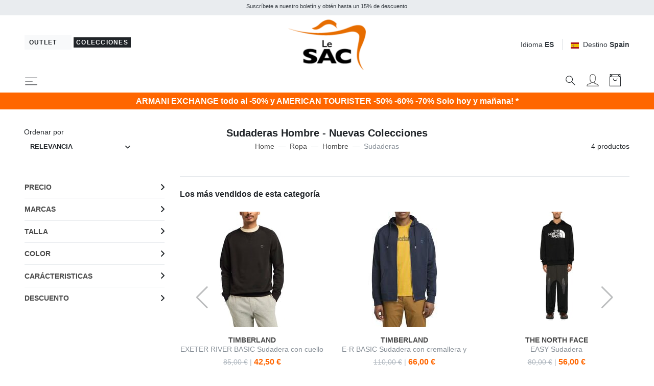

--- FILE ---
content_type: text/html; charset=UTF-8
request_url: https://www.lesacoutlet.es/lesacmilano/sudaderas-c109
body_size: 32497
content:


<!DOCTYPE html>
<html lang="es">
<head>
	<meta charset="utf-8">
	<meta http-equiv="content-language" content="es" />
	<meta http-equiv="X-UA-Compatible" content="IE=edge">
	<title>Sudaderas Nueva Colecci&oacute;n - &iexcl;Compra Online En Le Sac Outlet!</title>
	<meta name="description" content="Compra Sudaderas Nuevas Colecciones. Env&iacute;o r&aacute;pido. Devoluci&oacute;n f&aacute;cil y r&aacute;pida. Selecci&oacute;n exclusiva y nuevas colecciones en Le SAC. &iexcl;Descubre mucho m&aacute;s!" />
	<link rel="alternate" hreflang="it" href="https://www.lesacoutlet.it/lesacmilano/felpe-uomo-c109" />
	<link rel="alternate" hreflang="en" href="https://www.lesacoutlet.co.uk/lesacmilano/sweatshirts-c109" />
	<link rel="alternate" hreflang="fr" href="https://www.lesacoutlet.fr/lesacmilano/pulls-molletonnes-c109" />
	<link rel="alternate" hreflang="de" href="https://www.lesacoutlet.de/lesacmilano/sweatshirts-herren-c109" />
	<link rel="alternate" hreflang="es" href="https://www.lesacoutlet.es/lesacmilano/sudaderas-c109" />
	<link rel="alternate" hreflang="ro" href="https://www.lesacoutlet.ro/lesacmilano/hanorace-c109" />
	<link rel="alternate" hreflang="pl" href="https://www.lesacoutlet.pl/lesacmilano/bluzy-meskie-c109" />
	<link rel="canonical" href="https://www.lesacoutlet.es/lesacmilano/sudaderas-c109"/>
	<meta name="viewport" content="width=device-width, initial-scale=1">
	<script async src="https://kit.fontawesome.com/3d4cc7c5b8.js" crossorigin="anonymous"></script>
	<!-- Custom font-->
	<link rel="stylesheet" href="/asset/varkala/fonts/stylesheet.css">
	<!-- Swiper-->
	<link rel="stylesheet" href="/asset/varkala/vendor/swiper/css/swiper.min.css">
	<!-- AOS - AnimationOnScroll-->
		<!-- Custom Scrollbar-->
	<link rel="stylesheet" href="/asset/varkala/vendor/malihu-custom-scrollbar-plugin/jquery.mCustomScrollbar.css">
	<!-- Price slider-->
	<link rel="stylesheet" href="/asset/varkala/vendor/nouislider/nouislider.css">
	<!-- mmenu -->
	<link rel="stylesheet" href="/asset/varkala/vendor/mmenu-js/mmenu.css">
	<!-- Theme stylesheet-->
	<link rel="stylesheet" href="/asset/varkala/css/style.default.css" id="theme-stylesheet">
	<!-- Favicon-->
	<link rel="shortcut icon" href="/img/favicon.png">
	<!-- FontAwesome-->

	<!-- Tweaks for older IEs--><!--[if lt IE 9]>
	<script src="/asset/varkala/vendor/html5shiv/3.7.3/html5shiv.min.js"></script>
	<script src="/asset/varkala/vendor/respond/1.4.2/respond.min.js"></script><![endif]-->
	<!-- Custom stylesheet - for your changes-->
	<link rel="stylesheet" href="/asset/varkala/css/custom.css?ver=20251127_0">
	<script>
		var iubpcook="_iub_cs-66990638";
		var lang_switch={"IT":"https:\/\/www.lesacoutlet.it\/lesacmilano\/felpe-uomo-c109","EN":"https:\/\/www.lesacoutlet.co.uk\/lesacmilano\/sweatshirts-c109","FR":"https:\/\/www.lesacoutlet.fr\/lesacmilano\/pulls-molletonnes-c109","DE":"https:\/\/www.lesacoutlet.de\/lesacmilano\/sweatshirts-herren-c109","ES":"https:\/\/www.lesacoutlet.es\/lesacmilano\/sudaderas-c109","RO":"https:\/\/www.lesacoutlet.ro\/lesacmilano\/hanorace-c109","PL":"https:\/\/www.lesacoutlet.pl\/lesacmilano\/bluzy-meskie-c109"};
		var frc_brn_cookie={"1":"lesacmilano"};
		var clerk_cookie={"1":"lesacmilano"};
		var action_page="https:\/\/www.lesacoutlet.es\/actions.php";
		var bt_code="btr_696dacdf62de43.69237868";
	</script>
	<script>
		var nazione_dest = "ES";
		var site_area = "lesacmilano";
		var site_id = "1";
		var currency_in_use = "EUR";
	</script>
<script>
 
google_dimension1 = "383999, 383997, 364575, 399801";
google_dimension2 = "category";
	dataLayer = [];

	function gtag() {
		dataLayer.push(arguments);
	}

  dataLayer.push({"userType":"guest"});
  dataLayer.push({"pageType":"cat"});
</script>

<!-- Google Tag Manager -->
<script type="text/javascript">(function(w,d,s,l,i){w[l]=w[l]||[];w[l].push({'gtm.start':
new Date().getTime(),event:'gtm.js'});var f=d.getElementsByTagName(s)[0],
j=d.createElement(s),dl=l!='dataLayer'?'&l='+l:'';j.async=true;j.src=
'https://www.googletagmanager.com/gtm.js?id='+i+dl;f.parentNode.insertBefore(j,f);
})(window,document,'script','dataLayer','GTM-TZ7C6Z5');</script>
<!-- End Google Tag Manager -->

<script>
  dataLayer.push({"ecommerce":null});
  dataLayer.push({"event":"productImpression","ecommerce":{"currencyCode":"EUR","impressions":[{"name":"THE NORTH FACE EASY Sudadera de cuello redondo con logo maxi","id":"383999","price":"49.00","brand":"THE NORTH FACE","category":"Ropa\/Sudaderas","variant":"vejk3","list":"cat_109","position":1},{"name":"THE NORTH FACE EASY  Sudadera","id":"383997","price":"56.00","brand":"THE NORTH FACE","category":"Ropa\/Sudaderas","variant":"vejk3","list":"cat_109","position":2},{"name":"TIMBERLAND E-R BASIC Sudadera con cremallera y capucha","id":"364575","price":"55.00","brand":"TIMBERLAND","category":"Ropa\/Sudaderas","variant":"vez02x","list":"cat_109","position":3},{"name":"TIMBERLAND EXETER RIVER BASIC Sudadera con cuello redondo","id":"399801","price":"42.50","brand":"TIMBERLAND","category":"Ropa\/Sudaderas","variant":"vex65","list":"cat_109","position":4}]}});
</script>

<script type="text/javascript">
	var _iub = _iub || [];
	_iub.csConfiguration = {
	    "invalidateConsentWithoutLog":true,
		"consentOnContinuedBrowsing": false,
		"perPurposeConsent": true,
		"whitelabel": false,
		"lang": "es",
		"siteId": 2311167,
		"cookiePolicyId": 66990638,
		"cookiePolicyUrl": "/politica-de-cookies/cookiepolicy.php",

		"enableRemoteConsent": false,
		"enableCcpa": true,
		"countryDetection": true,
		// "floatingPreferencesButtonDisplay": 'bottom-left',
		"googleConsentMode": "template",
		"emitGtmEvents": true,
		"banner": {


			"content": "Nosotros y terceros seleccionados utilizamos cookies o tecnologías similares con fines técnicos y, con su consentimiento, también para otros fines (“interacciones y funcionalidades simples“, “mejora de la experiencia“, “medición“ y “orientación y publicidad“) como se especifica en la <a href=/politica-de-cookies/cookiepolicy.php>política de cookies</a>.<br>Cerrar el banner seleccionando la X implica una navegación en ausencia de cookies u otras herramientas de seguimiento distintas a las técnicas.<br>Puedes gestionar libremente tu consentimiento en cualquier momento.<br>Puede dar su consentimiento para el uso de estas tecnologías utilizando el botón “Aceptar“.",
			"acceptButtonDisplay": true,
			"customizeButtonDisplay": true,
            "backgroundOverlay": true,
			"position": "float-top-center",
			"acceptButtonColor": "#FF6600",
			"customizeButtonColor": "#DADADA",
			"customizeButtonCaptionColor": "#4D4D4D",
			"rejectButtonColor": "#FFF",
			"textColor": "black",
			"backgroundColor": "white",
	        "listPurposes":true,
	        "explicitWithdrawal":true,
            "closeButtonRejects":true
		},
		"callback": {
			onPreferenceExpressed: function(){
				consensoiubenda();
            }
        },
 		i18n: {
		        //elenco di tutte le stringhe di testo modificabili
                ro: {
                    banner: {
                        title: 'Dezvăluire',
                        paragraph_1: 'Acest site sau instrumentele terță parte utilizate de acesta utilizează cookie-uri necesare funcționării și utile în scopurile descrise în politica privind cookie-urile. Dacă doriți să aflați mai multe sau să renunțați la toate sau la unele cookie-uri, consultați %{cookie_policy_link}',
                        paragraph_2: 'Închizând acest banner, derulând această pagină, făcând clic pe un link sau continuând să navigați în orice alt mod, sunteți de acord cu utilizarea cookie-urilor.',
                        dynamic: {
                            paragraph_1: 'Acest site sau instrumentele terță parte integrate în acesta procesează date cu caracter personal [dacă nu gdprApplies și ccpaApplies]. [/ Dacă] [dacă gdprApplies] (de exemplu, date de navigare sau adrese IP) și utilizează cookie-uri sau alți identificatori necesari pentru operațiune și pentru realizarea scopurilor descrise în politica privind cookie-urile [dacă enableCMP], inclusiv următoarele scopuri referitoare la publicitatea utilizată de Proprietar și de %{vendor_list_link}: stocare și acces la informații; personalizare; selectarea anunțurilor, distribuție, raportare; Selectarea, distribuirea, raportarea conținutului; Măsurarea [/ dacă]. [Dacă nu banner.customizeButtonDisplay] Pentru a afla mai multe, consultați %{cookie_policy_link}. [/ Dacă] [dacă enableCMP] Puteți furniza, refuza sau revoca în mod liber consimțiți fără limitări substanțiale și modificați preferințele dvs. publicitare în orice moment accesând %{advertising_preferences_link}. [/ if] [/ if] [if ccpa Se aplică] <br /> În cazul vânzării informațiilor personale, puteți renunța utilizând linkul: \ "%{do_not_sell} \". <br /> Pentru a afla mai multe despre categoriile de date personale colectate și scopurile pentru care astfel de date vor fi utilizate, vă rugăm să consultați %{privacy_policy}. [/ if]',
                            paragraph_2: 'Declarați să acceptați utilizarea cookie-urilor sau a altor identificatori prin închiderea sau ascunderea acestor informații',
                            by_scrolling: 'continuând să navigați pe această pagină',
                            by_clicking_on_links: 'făcând clic pe un link sau buton',
                            by_browsing: 'continuând să navigați în sens invers',
                            or: 'o'
                        },
                        cookie_policy_caption: 'cookie policy',
                        vendor_list_caption: 'a treia parte',
                        advertising_preferences_caption: 'panoul de preferințe publicitare',
                        do_not_sell_caption: "Nu vindeți informațiile mele personale",
                        privacy_policy_caption: "Politica de Confidențialitate",
                        accept_button_caption: 'Accept',
                        reject_button_caption: 'Refuza',
                        customize_button_caption: 'Aflați mai multe și personalizați'
                    },
                    modal: {
                        save_and_go_back: 'Salvați și întoarceți-vă',
                        back: 'Înapoi',
                        see_full_cookie_policy: 'Vizualizați politica completă privind cookie-urile',
                        cookie_policy: 'Cookie Policy'
                    },
                    footer: {
                        message: 'Continuând să răsfoiți sau închideți în alt mod această fereastră, acceptați setările curente ale cookie-urilor.',
                        btnCaption: 'Salveaza si continua'
                    },
                    cmp: {
                        show_tracking_button: 'Personalizați urmărirea publicității',
                        hide_tracking_button: 'Salvați și reveniți la politica privind cookie-urile',
                        widget_title: "Setări de urmărire a publicității",
                        widget_intro: "Serviciile de publicitate enumerate mai jos permit utilizatorului să seteze preferințele de urmărire a publicității. <br /> Prin activarea unui scop publicitar sau a unor servicii individuale, utilizatorul consimte la această prelucrare a datelor sale. Utilizatorii pot modifica aceste opțiuni în orice moment. <Br /> <br /> Este posibil ca unele dintre serviciile enumerate mai jos, dacă este specificat, să nu necesite consimțământul Utilizatorului pentru prelucrarea datelor lor personale, deoarece utilizează un interes legitim ca bază legală. Utilizatorii au dreptul să se opună acestui tratament și pot exercita acest drept vizitând politicile de confidențialitate ale serviciilor respective. ",
                        widget_iab_title: "Publicitate personalizată a serviciilor aparținând <a href='https://iabeurope.eu/transparency-consent-framework/'> Cadru de transparență și consimțământ IAB </a> ",
                        widget_features_intro: "Pentru a urmări unul sau mai multe dintre aceste scopuri, serviciile terțe pot utiliza, de asemenea, următoarele caracteristici: ",
                        widget_other_providers: "Alți furnizori",
                        activate_all_purposes_button: "Acceptă totul",
                        deactivate_all_purposes_button: "Respinge totul",
                        vendors_section_title: "Gestionarea preferințelor pentru fiecare serviciu de publicitate",
                        purposes_label: "Scop:",
                        legit_purposes_label: "Scop (interes legitim): ",
                        features_label: "Caratteristiche:",
                        privacy_policy: "Privacy Policy",
                        purposes: {
                            1: {
                                name: "Stocare și acces la informații",
                                description: "Stocarea informațiilor sau accesul la informațiile deja stocate pe dispozitivul Utilizatorului, cum ar fi identificatori publicitari, identificatori dispozitiv, cookie-uri sau tehnologii similare."
                            },
                            2: {
                                name: "Personalizare",
                                description: "Colectarea și prelucrarea informațiilor privind utilizarea de către Utilizator a acestei Aplicații pentru personalizarea ulterioară a publicității și / sau a conținutului pentru aceasta în alte contexte, de exemplu pe alte site-uri web sau aplicații, de-a lungul timpului. În general, conținutul site-ului sau al aplicației este utilizat pentru a deduce interesele Utilizatorului, pe baza cărora se informează viitoarele selecții de publicitate și / sau conținut."
                            },
                            3: {
                                name: "Selectarea, distribuirea, raportarea anunțurilor",
                                description: "Colectarea informațiilor și combinația cu informațiile colectate anterior, pentru a selecta și distribui reclame pentru Utilizator și pentru a măsura distribuția și eficacitatea acestor reclame. Aceasta include utilizarea informațiilor colectate anterior cu privire la interesele Utilizatorului pentru selectarea anunțurilor, prelucrarea datelor privind anunțurile care au fost vizualizate, frecvența cu care au fost vizualizate, când și unde au fost vizualizate și dacă vreo acțiune legată de anunțul a fost luat, inclusiv, de exemplu, clic pe anunț sau efectuarea unei achiziții. Aceasta nu include Personalizarea, care este colectarea și prelucrarea informațiilor privind utilizarea de către Utilizator a acestei Aplicații pentru personalizarea ulterioară a publicității și / sau a conținutului pentru aceasta în alte contexte, de exemplu pe alte site-uri web sau aplicații, de-a lungul timpului."
                            },
                            4: {
                                name: "Selectarea, distribuirea, raportarea conținutului",
                                description: "Colectarea informațiilor și combinația cu informațiile colectate anterior, pentru a selecta și distribui conținut pentru Utilizator și pentru a măsura distribuția și eficacitatea unui astfel de conținut. Aceasta include utilizarea informațiilor colectate anterior cu privire la interesele Utilizatorului pentru a selecta conținutul, prelucrarea datelor referitoare la conținutul vizualizat, frecvența cu care și pentru cât timp au fost vizualizate, când și unde au fost vizualizate. și dacă Utilizatorul a întreprins vreo acțiune legată de conținut, inclusiv de exemplu făcând clic pe conținut. Aceasta nu include Personalizarea, care este colectarea și prelucrarea informațiilor privind utilizarea de către Utilizator a acestei Aplicații pentru personalizarea ulterioară a conținutului și / sau a publicității pentru acesta în alte contexte, de exemplu pe alte site-uri web sau aplicații, de-a lungul timpului ."
                            },
                            5: {
                                name: "Măsurare",
                                description: "Colectarea informațiilor privind utilizarea conținutului de către Utilizator și combinarea acestora cu informații colectate anterior, utilizate pentru măsurarea, înțelegerea și întocmirea unui raport privind utilizarea conținutului de către Utilizator. Aceasta nu include Personalizarea, colectarea de informații despre utilizarea de către Utilizator a acestei Aplicații pentru personalizarea ulterioară a conținutului și / sau publicitate pentru acesta în alte contexte, de exemplu pe alte site-uri web sau aplicații, de-a lungul timpului."
                            },
                            googleAdsPersonalized: {
                                name: "Publicitate personalizată de la Google și de la partenerii săi",
                                description: "Google și partenerii săi furnizori de tehnologie publicitară folosesc cookie-uri sau alți identificatori în scopuri de personalizare și măsurare. Utilizatorii își pot personaliza setările de consimțământ atât pentru Google, cât și pentru partenerii săi. Pentru a afla mai multe, consultați <a href='https://support.google.com/admanager/answer/9012903?hl=it'> politica de confidențialitate a fiecărui serviciu </a>."
                            }
                        },
                        features: {
                            1: {
                                name: "Comparație de date off-line",
                                description: "Combinația de date din surse offline colectate inițial în alte contexte cu date colectate online pentru a susține unul sau mai multe scopuri."
                            },
                            2: {
                                name: "Conectarea dispozitivelor",
                                description: "Prelucrarea datelor pentru a conecta mai multe dispozitive aparținând aceluiași utilizator pentru a sprijini unul sau mai multe scopuri."
                            },
                            3: {
                                name: "Precizia datelor de localizare geografică",
                                description: "Colectarea și sprijinirea datelor referitoare la locații geografice specifice în sprijinul unuia sau mai multor scopuri."
                            }
                        }
                    },
                    per_purpose: {
                        widget_title: 'Setări de consimțământ',
                        widget_intro: 'Următorul panou vă permite să personalizați setările referitoare la consimțământul pentru utilizarea cookie-urilor sau a oricărei alte tehnologii de identificare utilizate direct de noi sau de terți. Pentru a afla mai multe, verificați descrierea fiecărei categorii și <button style = "cursor: pointer; text-decoration: underline! Important;" class = "open-cp"> politica privind cookie-urile </button>. Puteți revizui și modifica setările în orice moment.',
                        see_description: 'Arata descrierea',
                        see_description_customize: 'Afișează descrierea și personalizează,',
                        hide_description: 'Ascundeți descrierea',
                        approve_all: 'Acceptă totul',
                        reject_all: 'Respinge totul',
                        adopts_tcf: 'Adoptați cadrul de transparență și consimțământ IAB',
                        general_advertising_services: 'Alte servicii de direcționare și publicitate',
                        tcf_adhering_services: 'Servicii care aderă la cadrul de transparență și consimțământ IAB',
                        tcf_adhering_services_description: 'Aceste servicii aderă la <a href="https://iabeurope.eu/transparency-consent-framework/"> IAB Transparency and Consent Framework </a> (TCF). TCF este o inițiativă a companiilor din sectorul publicității digitale care promovează practici responsabile de confidențialitate, oferind utilizatorilor o mai mare transparență și control al preferințelor de urmărire a publicității.',
                        customize_advertising_tracking: 'Personalizați urmărirea publicității',
                        purposes: {
                            1: {
                                name: 'Strict necesar',
                                description: 'Aceste cookie-uri sau alți identificatori sunt strict necesari pentru a asigura funcționarea și furnizarea serviciului pe care ni l-ați solicitat și, prin urmare, nu necesită consimțământul dumneavoastră.'
                            },
                            2: {
                                name: 'Interacțiuni și funcționalități simple',
                                description: 'Aceste cookie-uri sau alți identificatori permit interacțiuni simple și caracteristici care vă permit să accesați anumite resurse ale serviciului nostru și vă permit să comunicați mai ușor cu noi.'
                            },
                            3: {
                                name: 'Îmbunătățirea experienței',
                                description: 'Aceste cookie-uri sau alți identificatori ne ajută să oferim o experiență de utilizator personalizată, îmbunătățind calitatea gestionării setărilor și permițând interacțiunea cu rețelele și platformele externe.'
                            },
                            4: {
                                name: 'Măsurare',
                                description: 'Aceste cookie-uri sau alți identificatori ne permit să măsurăm traficul și să analizăm comportamentul dvs. în scopul îmbunătățirii serviciului nostru.'
                            },
                            5: {
                                name: 'Direcționare și publicitate',
                                description: 'Aceste cookie-uri sau alți identificatori ne permit să vă oferim conținut comercial personalizat pe baza comportamentului dvs. și să gestionăm, să livrăm și să urmărim reclame.'
                            },
                            googleAdsPersonalized: {
                                name: "Publicitate personalizată de la Google și de la partenerii săi",
                                description: "Google și partenerii săi furnizori de tehnologie publicitară folosesc cookie-uri sau alți identificatori în scopuri de personalizare și măsurare. Puteți personaliza setările de consimțământ atât pentru Google, cât și pentru partenerii săi. Pentru a afla mai multe, consultați <a href='https://support.google.com/admanager/answer/9012903?hl=it'> politica de confidențialitate a fiecărui serviciu </a>."
                            }
                        }
                    },
                    ccpa: {
                        opt_out_prompt: "Sigur doriți să renunțați?",
                        opt_out_cancel: "Anulare",
                        opt_out_confirm: "Confirmare",
                    },
                },
        	}
	}
</script>
<script type="text/javascript" src="//cdn.iubenda.com/cs/iubenda_cs.js" charset="UTF-8" async></script>
<script src="/asset/varkala/js/common/clerk.js?ver=20251127_0"></script>
<script type="text/javascript">
  (function(w,d){
    var e=d.createElement('script');e.type='text/javascript';e.async=true;
    e.src=(d.location.protocol=='https:'?'https':'http')+'://cdn.clerk.io/clerk.js';
    var s=d.getElementsByTagName('script')[0];s.parentNode.insertBefore(e,s);
    e.onload = set_clerk_elems();
    w.__clerk_q=w.__clerk_q||[];w.Clerk=w.Clerk||function(){ w.__clerk_q.push(arguments) };
  })(window,document);

  Clerk('config', {
    key: 'lzKbHRG18Lz7wh51IJAqJYz1v0VRP99Q',
	formatters: {
		price_decode: clerk_price_decode,
		currency_decode: clerk_currency_decode
		}
  });
</script>
<!-- End of Clerk.io E-commerce Personalisation tool - www.clerk.io -->
<script>
	Clerk('config', {visitor: "696dacdf"});
</script>

<!-- Facebook Pixel Code -->
<script class="_iub_cs_activate-inline" data-iub-purposes="5" type="text/plain">
!function(f,b,e,v,n,t,s)
{if(f.fbq)return;n=f.fbq=function(){n.callMethod?
n.callMethod.apply(n,arguments):n.queue.push(arguments)};
if(!f._fbq)f._fbq=n;n.push=n;n.loaded=!0;n.version='2.0';
n.queue=[];t=b.createElement(e);t.async=!0;
t.src=v;s=b.getElementsByTagName(e)[0];
s.parentNode.insertBefore(t,s)}(window,document,'script',
'https://connect.facebook.net/en_US/fbevents.js');
 fbq('init', '439249749583272'); 
fbq('track', 'PageView');

</script>
<!-- End Facebook Pixel Code --><!-- Hotjar Tracking Code for www.lesacoutlet.it -->
<script class="_iub_cs_activate-inline" data-iub-purposes="4" type="text/plain">

    (function(h,o,t,j,a,r){
        h.hj=h.hj||function(){(h.hj.q=h.hj.q||[]).push(arguments)};
        h._hjSettings={hjid:577486,hjsv:5};
        a=o.getElementsByTagName('head')[0];
        r=o.createElement('script');r.async=1;
        r.src=t+h._hjSettings.hjid+j+h._hjSettings.hjsv;
        a.appendChild(r);
    })(window,document,'//static.hotjar.com/c/hotjar-','.js?sv=');

</script>	<script type="application/ld+json">
		{"@context":"https://schema.org","@type":"BreadcrumbList","itemListElement":[{"@type":"ListItem","position":1,"name":"Home","item":"https://www.lesacoutlet.es/lesacmilano"},{"@type":"ListItem","position":2,"name":"Ropa","item":"https://www.lesacoutlet.es/lesacmilano/ropa-para-hombres-y-mujeres-g210"},{"@type":"ListItem","position":3,"name":"Hombre","item":"https://www.lesacoutlet.es/lesacmilano/ropa-de-hombre-g202"},{"@type":"ListItem","position":4,"name":"Sudaderas"}]}
	</script>
<script type="application/ld+json">
{
	"@context": "https://schema.org",
	"@type": "Organization",
	"url": "https://www.lesacoutlet.es",
	"logo": "https://www.lesacoutlet.es/dimgs/LGO_1_1_L_51750/outlet.png"
}
</script>
<meta property="og:title" content="Sudaderas Nueva Colecci&oacute;n - &iexcl;Compra Online En Le Sac Outlet!" />
<meta property="og:type" content="website" />
<meta property="og:description" content="Compra Sudaderas Nuevas Colecciones. Env&iacute;o r&aacute;pido. Devoluci&oacute;n f&aacute;cil y r&aacute;pida. Selecci&oacute;n exclusiva y nuevas colecciones en Le SAC. &iexcl;Descubre mucho m&aacute;s!" />
<meta property="og:url" content="https://www.lesacoutlet.es/lesacmilano/sudaderas-c109" />
<meta property="og:locale" content="es_ES" />
<meta property="og:site_name" content="Le SAC Outlet" />
<meta property="fb:app_id" content="344087740970" />
<meta name="twitter:card" content="summary" />



<!-- TrustBox script -->
<script type="text/javascript" src="//widget.trustpilot.com/bootstrap/v5/tp.widget.bootstrap.min.js" async></script>
<!-- End TrustBox script -->

</head>
<body>

<!-- Google Tag Manager -->
<noscript><iframe src="https://www.googletagmanager.com/ns.html?id=GTM-TZ7C6Z5"
height="0" width="0" style="display:none;visibility:hidden"></iframe></noscript>
<!-- End Google Tag Manager -->

	<div id="total_wrapper">
<!-- navbar -->
<header class="header fixed-top bg-white border-bottom border-muted">
	<!-- Top Bar -->
	<div class="top-bar text-sm bg-transparent">
		<!-- messaggi top -->
		<div id="messaggitop" class="container-fluid bg-gray-200 py-1">
			<div class="row d-none d-md-flex">
				<div class="col-10 offset-1">
					<div class="row align-items-center">
						<div class="col text-center">
							<small><p>Suscr&iacute;bete a nuestro bolet&iacute;n y obt&eacute;n hasta un 15% de descuento</p></small>
						</div>
					</div>
				</div>
				<div class="col-1 chiuditicker text-right">
					<a href="#"><i class="fa fa-times"></i></a>
				</div>
			</div>
			<div class="row d-md-none">
				<div class="ticker simple-marquee-container col-10 col-xs-11"> <!-- ticker -->
					<div class="marquee">
						<ul class="marquee-content-items">
							<li>Suscr&iacute;bete a nuestro bolet&iacute;n y obt&eacute;n hasta un 15% de descuento</li>
  						</ul>
					</div>
    			</div>
				<div class="col-2 col-xs-1 chiuditicker text-right">
					<a href="#"><i class="fa fa-times"></i></a>
				</div>
			</div>
		</div>
		<!-- logo switch e lingue -->
		<div class="container-fluid px-lg-5 py-2">
			<div class="row align-items-center">
				<div class="col-9 text-right order-2 col-md-5 text-md-left order-md-1">
					<a id="sito_non_attivo" href="/" class="mb-sm-2 btn btn-light btn-sm">
						<span class=" letter-spacing-1">Outlet&nbsp;<i class="fa fa-angle-right"></i></span>
					</a>
					<button id="sito_attivo" class="mb-sm-2 btn btn-dark btn-sm py-0 px-1"
							type="button"
							data-toggle="tooltip"
							data-placement="bottom"
							data-original-title="Est&aacute;s en Le SAC Outlet Collezioni">
						<span class=" letter-spacing-1">Colecciones</span>
					</button>
				</div>
				<div class="col-3 text-left order-1 col-md-2 order-md-2 px-0">
					<a href="/lesacmilano">
						<img class="d-flex w-75 w-sm-50 w-md-75 w-lg-75 w-xl-50 mx-0 mx-md-auto" src="/dimgs/LGO_1_1_L_51750/outlet.png" alt="LeSac"/>
					</a>
				</div>
				<div class="col-md-5 order-md-3 d-none d-md-flex justify-content-end">
					<!-- Language Dropdown-->
					<div class="dropdown border-right px-3 mr-3">
						<a id="langsDropdown" href="#" data-toggle="dropdown"
						   data-display="static" aria-haspopup="true"
						   aria-expanded="false"
						   class="topbar-link">Idioma <strong>ES</strong>
						</a>
						<div aria-labelledby="langsDropdown" class="dropdown-menu dropdown-menu-right ml-100">
	<a href="#" class="dropdown-item" onclick="switch_lang('IT'); return false;">Italiano</a>
	<a href="#" class="dropdown-item" onclick="switch_lang('EN'); return false;">English</a>
	<a href="#" class="dropdown-item" onclick="switch_lang('FR'); return false;">Français</a>
	<a href="#" class="dropdown-item" onclick="switch_lang('DE'); return false;">Deutsch</a>
	<a href="#" class="dropdown-item text-dark">Español</a>
	<a href="#" class="dropdown-item" onclick="switch_lang('RO'); return false;">Română</a>
	<a href="#" class="dropdown-item" onclick="switch_lang('PL'); return false;">Polski</a>
						</div>
					</div>
					<!-- Currency Dropdown-->
					<div class="dropdown ml-0">
						<a id="currencyDropdown" href="#" data-toggle="dropdown"
						   data-display="static" aria-haspopup="true" aria-expanded="false"
						   class="topbar-link"><img class="mr-2" style="width:16px" src="/asset/varkala/img/flags/es.svg" />Destino <strong>Spain</strong>
						</a>
						<div aria-labelledby="currencyDropdown" class="dropdown-menu dropdown-menu-right">
							<a href="#" class="dropdown-item" onclick="switch_nation('CH'); return false;"><img class="mr-2" style="width:16px" src="/asset/varkala/img/flags/ch.svg" />Switzerland</a>
							<a href="#" class="dropdown-item" onclick="switch_nation('DE'); return false;"><img class="mr-2" style="width:16px" src="/asset/varkala/img/flags/de.svg" />Germany</a>
							<a href="#" class="dropdown-item text-dark"><img class="mr-2" style="width:16px" src="/asset/varkala/img/flags/es.svg" />Spain</a>
							<a href="#" class="dropdown-item" onclick="switch_nation('FR'); return false;"><img class="mr-2" style="width:16px" src="/asset/varkala/img/flags/fr.svg" />France</a>
							<a href="#" class="dropdown-item" onclick="switch_nation('GB'); return false;"><img class="mr-2" style="width:16px" src="/asset/varkala/img/flags/gb.svg" />United Kingdom</a>
							<a href="#" class="dropdown-item" onclick="switch_nation('IT'); return false;"><img class="mr-2" style="width:16px" src="/asset/varkala/img/flags/it.svg" />Italy</a>
							<a href="#" class="dropdown-item" onclick="switch_nation('NL'); return false;"><img class="mr-2" style="width:16px" src="/asset/varkala/img/flags/nl.svg" />Netherlands</a>
							<a href="#" class="dropdown-item" onclick="switch_nation('PL'); return false;"><img class="mr-2" style="width:16px" src="/asset/varkala/img/flags/pl.svg" />Poland</a>
							<a href="#" class="dropdown-item" onclick="switch_nation('RO'); return false;"><img class="mr-2" style="width:16px" src="/asset/varkala/img/flags/ro.svg" />Romania</a>
						</div>
					</div>
					<form id="cambio_nazione" method="post" action="#">
						<input id="codice_nazione" name="nat_id" type="hidden" value="ES">
					</form>
				</div>
			</div>
		</div>
	</div>
	<!-- Top Bar End -->
	<nav class="navbar navbar-expand-xl bg-transparent border-0 shadow-0 navbar-light px-lg-5 pb-0 pt-0 position-absolute w-100">
		<!-- hamburger -->
		<a href="#menu_mobile"
				class="navbar-toggler mh-btns-left">
			<svg class="svg-icon navbar-icon">
				<use xlink:href="#menu-hamburger-1"></use>
			</svg>
		</a>

		<!-- icone top sm -->
		<ul class="list-inline mb-0 d-xl-none">
			<li id="sistemacercamobile" class="list-inline-item mr-3">
				<a id="cerca1Dropdown"
				   data-toggle="dropdown"
				   aria-haspopup="true"
				   aria-expanded="false"
				   class="text-dark text-hover-primary"
				   href="#">
					<svg class="svg-icon navbar-icon">
						<use xlink:href="#search-1"></use>
					</svg>
				</a>

				<div aria-labelledby="cerca1Dropdown" class="dropdown-menu bloccocerca py-0 mt-n4 col-12">
					<form id="form_cerca_mob" action="/buscar/csea.php" method="get" class="d-lg-flex mx-auto mb-2 my-lg-0">
						<div class="pb-0 pb-lg-2 input-group input-group-underlined mx-auto w-100">
							<a class="pt-1 mx-auto iubenda-cs-preferences-link linkprefsiub text-center" href="#">La funci&oacute;n de b&uacute;squeda no est&aacute; disponible debido a su configuraci&oacute;n de privacidad. Pulsa aqu&iacute; y permite las cookies del grupo &quot;Experiencia de mejora&quot; para activarlo.</a>
							<input id="cerca_id_mob" autofocus type="text" name="qry" value="" placeholder="Buscar un producto"  aria-label="Buscar un producto"
								   aria-describedby="button-search1"
								   class="form-control form-control-underlined pl-3">
							<div class="input-group-append ml-0">
								<button id="button-search1" type="submit" class="btn btn-underlined py-0">
									<svg class="svg-icon navbar-icon">
										<use xlink:href="#search-1"></use>
									</svg>
								</button>
							</div>
						</div>
					</form>
				</div>
			</li>
			<li class="list-inline-item mr-3">
				<a href="/lesacmilano/inicio-de-sesion/log.php" class="text-primary">
					<svg class="svg-icon navbar-icon">
						<use xlink:href="#avatar-1"></use>
					</svg>
				</a>
			</li>
			<li class="list-inline-item position-relative mr-3">
					<a href="#"
					   data-toggle="modal"
					   data-target="#sidebarCart"
					   class="text-dark text-hover-primary">
					<svg class="svg-icon navbar-icon">
						<use xlink:href="#retail-bag-1"></use>
					</svg>

					<div id="carrello_articoli_mobile" class="navbar-icon-badge d-none">0</div>
				</a>
			</li>
		</ul>
		<div id="navbarContent" class="collapse navbar-collapse">
<!-- menu principale -->
<ul class="navbar-nav mt-3 mt-lg-0">
                                                                                   <li class="nav-item dropdown position-static">
						<a id="id_mnu_2085002Dropdown" href="#"
						   data-toggle="dropdown" aria-haspopup="true"
						   aria-expanded="false"
						   class="nav-link dropdown-toggle pr-3 text-menumobile-uppercase">Viaje</a>
						<div aria-labelledby="id_mnu_2085002Dropdown" class="dropdown-menu mt-0 w-100 py-0">
							<p class="text-center border-bottom py-2 text-decoration-underline">
								<a href="/lesacmilano/carros-bolsos-y-accesorios-de-viaje-g170">Descubre todos los productos
									- Viaje</a>
							</p>
							<div class="container">
								<div class="row w-80 pb-3 mx-auto">
                                    									<div class="col-3 px-3 pt-0">
                                                                                                                                                                                												<a href="/lesacmilano/equipaje-de-mano-c22"
												   class="dropdown-header text-decoration-none h6 pl-lg-0">Equipaje de mano</a>
                                                                                                                                                                                                                    															<a href="/lesacmilano/equipaje-de-mano-ryanair-g24"
															   class="dropdown-item pl-lg-0 py-0">RyanAir equipaje de mano grande</a>
                                                                                                                                                                                                                            															<a href="/lesacmilano/equipaje-de-mano-easyjet-g25"
															   class="dropdown-item pl-lg-0 py-0">EasyJet equipaje de mano grande</a>
                                                                                                                                                                                                                            															<a href="/lesacmilano/equipaje-de-mano-ita-airways-g26"
															   class="dropdown-item pl-lg-0 py-0">ITA Airways equipaje de mano grande</a>
                                                                                                                                                                                                                            															<a href="/lesacmilano/equipaje-de-mano-lufthansa-g27"
															   class="dropdown-item pl-lg-0 py-0">Lufthansa equipaje de mano grande</a>
                                                                                                                                                                                                                            															<a href="/lesacmilano/equipaje-de-mano-vueling-compra-online-g28"
															   class="dropdown-item pl-lg-0 py-0">Vueling equipaje de mano grande</a>
                                                                                                                                                                                                                                                                                                                                                                                        												<a href="/lesacmilano/equipaje-debajo-del-asiento-compra-onilne-g203"
												   class="dropdown-header text-decoration-none h6 pl-lg-0">Equipaje debajo del asiento</a>
                                                                                                                                                                                                                    															<a href="/lesacmilano/equipaje-subasiento-ryanair-g204"
															   class="dropdown-item pl-lg-0 py-0">Equipaje debajo del asiento Ryanair</a>
                                                                                                                                                                                                                            															<a href="/lesacmilano/equipaje-debajo-del-asiento-easyjet-g205"
															   class="dropdown-item pl-lg-0 py-0">Equipaje debajo del asiento EasyJet</a>
                                                                                                                                                                                                                            															<a href="/lesacmilano/equipaje-debajo-del-asiento-ita-airways-g206"
															   class="dropdown-item pl-lg-0 py-0">Equipaje debajo del asiento ITA Airways</a>
                                                                                                                                                                                                                            															<a href="/lesacmilano/equipaje-bajo-el-asiento-de-lufthansa-g207"
															   class="dropdown-item pl-lg-0 py-0">Equipaje debajo del asiento Lufthansa</a>
                                                                                                                                                                                                                            															<a href="/lesacmilano/equipaje-underseat-vueling-g208"
															   class="dropdown-item pl-lg-0 py-0">Equipaje debajo del asiento Vueling</a>
                                                                                                                                                                                                                                                                                                                                                                                        													</div>
													<div class="col-3 px-3 pt-0">
                                                												<a href="/lesacmilano/carro-rigido-g179"
												   class="dropdown-header text-decoration-none h6 pl-lg-0">Trolley r&iacute;gidos</a>
                                                                                                                                                                                                                    															<a href="/lesacmilano/equipaje-de-mano-duro-g177"
															   class="dropdown-item pl-lg-0 py-0">Equipaje de mano r&iacute;gidos</a>
                                                                                                                                                                                                                            															<a href="/lesacmilano/carro-rigido-mediano-compra-online-g32"
															   class="dropdown-item pl-lg-0 py-0">Trolley r&iacute;gidos medianos</a>
                                                                                                                                                                                                                            															<a href="/lesacmilano/carro-rigido-grande-g33"
															   class="dropdown-item pl-lg-0 py-0">Trolley r&iacute;gidos grandes</a>
                                                                                                                                                                                                                                                                                                                                                                                        												<a href="/lesacmilano/carro-semirrigido-compra-online-g180"
												   class="dropdown-header text-decoration-none h6 pl-lg-0">Trolley semirr&iacute;gidos</a>
                                                                                                                                                                                                                    															<a href="/lesacmilano/equipaje-de-mano-semirrigido-g178"
															   class="dropdown-item pl-lg-0 py-0">Equipaje de mano semirr&iacute;gidos</a>
                                                                                                                                                                                                                            															<a href="/lesacmilano/carro-semirrigido-mediano-compra-online-g34"
															   class="dropdown-item pl-lg-0 py-0">Trolley semirr&iacute;gidos medianos</a>
                                                                                                                                                                                                                            															<a href="/lesacmilano/carro-semirrigido-grande-g35"
															   class="dropdown-item pl-lg-0 py-0">Trolley semirr&iacute;gidos grandes</a>
                                                                                                                                                                                                                                                                                                                                                                                        												<a href="/lesacmilano/trolley-set-g183"
												   class="dropdown-header text-decoration-none h6 pl-lg-0">Set Trolley</a>
                                                                                                                                                                                                                                                                                                                                                                                        															<a href="/lesacmilano/juego-de-carros-rigidos-compra-online-g58"
															   class="dropdown-item pl-lg-0 py-0">Set maleta r&iacute;gida</a>
                                                                                                                                                                                                                                                                                                                                                                                        												<a href="/lesacmilano/trolley-para-ninos-g185"
												   class="dropdown-header text-decoration-none h6 pl-lg-0">Trolley para ni&ntilde;os</a>
                                                                                                                                                                                                                                                                            													</div>
													<div class="col-3 px-3 pt-0">
                                                												<a href="/lesacmilano/bolsas-de-viaje-c24"
												   class="dropdown-header text-decoration-none h6 pl-lg-0">Bolsas de viaje</a>
                                                                                                                                                                                                                    															<a href="/lesacmilano/bolsas-de-viaje-con-carro-compra-online-g60"
															   class="dropdown-item pl-lg-0 py-0">Bolsas de viaje con ruedas</a>
                                                                                                                                                                                                                            															<a href="/lesacmilano/bolsas-de-viaje-y-ocio-g38"
															   class="dropdown-item pl-lg-0 py-0">Bolsas de viaje tiempo libre</a>
                                                                                                                                                                                                                                                                                                                                                                                        												<a href="/lesacmilano/mochilas-de-viaje-g184"
												   class="dropdown-header text-decoration-none h6 pl-lg-0">Mochila de viaje</a>
                                                                                                                                                                                                                                                                            												<a href="/lesacmilano/neceser-c25"
												   class="dropdown-header text-decoration-none h6 pl-lg-0">Neceser</a>
                                                                                                                                                                                                                                                                                                                                                                                                            												<a href="/lesacmilano/rinoneras-c71"
												   class="dropdown-header text-decoration-none h6 pl-lg-0">Ri&ntilde;oneras</a>
                                                                                                                                                                                                                                                                            												<a href="/lesacmilano/nuestra-seleccion-de-carritos-de-la-nueva-coleccion-g52"
												   class="dropdown-header text-decoration-none h6 pl-lg-0">Nuestra selecci&oacute;n</a>
                                                                                                                                                                                                                    															<a href="/lesacmilano/trolley-american-tourister-g55"
															   class="dropdown-item pl-lg-0 py-0">Trolley American Tourister</a>
                                                                                                                                                                                                                            															<a href="/lesacmilano/trolley-samsonite-compra-online-g53"
															   class="dropdown-item pl-lg-0 py-0">Trolley Samsonite</a>
                                                                                                                                                                                                                                                                                                                                                                                                															<a href="/lesacmilano/carro-de-bric-g54"
															   class="dropdown-item pl-lg-0 py-0">Trolley Bric&#039;s</a>
                                                                                                                                                                                                                            															<a href="/lesacmilano/trolley-eastpak-nuestra-seleccion-g224"
															   class="dropdown-item pl-lg-0 py-0">Trolley Eastpak</a>
                                                                                                                                                                                                                            															<a href="/lesacmilano/carrito-piquadro-nuestra-seleccion-outlet-g228"
															   class="dropdown-item pl-lg-0 py-0">Carro Piquadro</a>
                                                                                                                                                                                                                                                                                                                                                                                        													</div>
													<div class="col-3 px-3 pt-0">
                                                												<a href="#"
												   class="dropdown-header text-decoration-none h6 pl-lg-0">Marcas</a>
                                                                                                                                                                                                                    															<a href="/lesacmilano/nuestras-marcas/brna.php"
															   class="dropdown-item pl-lg-0 py-0">Descubre todas las marcas</a>
                                                                                                                                                                                                                            															<a href="/lesacmilano/carros-bolsos-y-accesorios-de-viaje-g170?brand=522"
															   class="dropdown-item pl-lg-0 py-0">ALVIERO MARTINI PRIMA CLASSE</a>
                                                                                                                                                                                                                            															<a href="/lesacmilano/carros-bolsos-y-accesorios-de-viaje-g170?brand=521"
															   class="dropdown-item pl-lg-0 py-0">PIQUADRO</a>
                                                                                                                                                                                                                            															<a href="/lesacmilano/carros-bolsos-y-accesorios-de-viaje-g170?brand=614"
															   class="dropdown-item pl-lg-0 py-0">BORBONESE</a>
                                                                                                                                                                                                                            															<a href="/lesacmilano/carros-bolsos-y-accesorios-de-viaje-g170?brand=495"
															   class="dropdown-item pl-lg-0 py-0">EASTPAK</a>
                                                                                                                                                                                                                            															<a href="/lesacmilano/carros-bolsos-y-accesorios-de-viaje-g170?brand=525"
															   class="dropdown-item pl-lg-0 py-0">SAMSONITE</a>
                                                                                                                                                                                                                            															<a href="/lesacmilano/carros-bolsos-y-accesorios-de-viaje-g170?brand=475"
															   class="dropdown-item pl-lg-0 py-0">AMERICAN TOURISTER</a>
                                                                                                                                                                                                                            															<a href="/lesacmilano/carros-bolsos-y-accesorios-de-viaje-g170?brand=655"
															   class="dropdown-item pl-lg-0 py-0">CALVIN KLEIN</a>
                                                                                                                                                                                                                            															<a href="/lesacmilano/carros-bolsos-y-accesorios-de-viaje-g170?brand=560"
															   class="dropdown-item pl-lg-0 py-0">GUESS</a>
                                                                                                                                                                                                                            															<a href="/lesacmilano/carros-bolsos-y-accesorios-de-viaje-g170?brand=519"
															   class="dropdown-item pl-lg-0 py-0">THE NORTH FACE</a>
                                                                                                                                                                                                                            															<a href="/lesacmilano/carros-bolsos-y-accesorios-de-viaje-g170?brand=621"
															   class="dropdown-item pl-lg-0 py-0">HERSCHEL</a>
                                                                                                                                                                                                                            															<a href="/lesacmilano/carros-bolsos-y-accesorios-de-viaje-g170?brand=553"
															   class="dropdown-item pl-lg-0 py-0">DELSEY</a>
                                                                                                                                                                                                                            															<a href="/lesacmilano/carros-bolsos-y-accesorios-de-viaje-g170?brand=485"
															   class="dropdown-item pl-lg-0 py-0">BRIC&rsquo;S</a>
                                                                                                                                                                                                                            															<a href="/lesacmilano/carros-bolsos-y-accesorios-de-viaje-g170?brand=628"
															   class="dropdown-item pl-lg-0 py-0">TOMMY HILFIGER</a>
                                                                                                                                                                                                                            															<a href="/lesacmilano/carros-bolsos-y-accesorios-de-viaje-g170?brand=467"
															   class="dropdown-item pl-lg-0 py-0">THE BRIDGE</a>
                                                                                                                                                                                                                            															<a href="/lesacmilano/carros-bolsos-y-accesorios-de-viaje-g170?brand=632"
															   class="dropdown-item pl-lg-0 py-0">CABINZERO</a>
                                                                                                                                                                                                                                                										</div>
                                    								</div>
							</div>
						</div>
					</li>
                                                                                               <li class="nav-item dropdown position-static">
						<a id="id_mnu_2085003Dropdown" href="#"
						   data-toggle="dropdown" aria-haspopup="true"
						   aria-expanded="false"
						   class="nav-link dropdown-toggle pr-3 text-menumobile-uppercase">Mujer</a>
						<div aria-labelledby="id_mnu_2085003Dropdown" class="dropdown-menu mt-0 w-100 py-0">
							<p class="text-center border-bottom py-2 text-decoration-underline">
								<a href="/lesacmilano/bolsos-mochilas-y-accesorios-para-mujer-g169">Descubre todos los productos
									- Mujer</a>
							</p>
							<div class="container">
								<div class="row w-80 pb-3 mx-auto">
                                    									<div class="col-4 px-3 pt-0">
                                                                                                                                                                                												<a href="/lesacmilano/bolsos-mujer-c27"
												   class="dropdown-header text-decoration-none h6 pl-lg-0">Bolsos de mujer</a>
                                                                                                                                                                                                                    															<a href="/lesacmilano/bolsos-de-mano-para-mujer-g44"
															   class="dropdown-item pl-lg-0 py-0">Bolsos de mano</a>
                                                                                                                                                                                                                            															<a href="/lesacmilano/bolsos-de-hombro-nuevas-colecciones-g45"
															   class="dropdown-item pl-lg-0 py-0">Bolsos de hombro</a>
                                                                                                                                                                                                                            															<a href="/lesacmilano/bolsos-bandoleras-de-mujer-g46"
															   class="dropdown-item pl-lg-0 py-0">Bolsos bandoleras</a>
                                                                                                                                                                                                                            															<a href="/lesacmilano/bolsas-de-maletero-g62"
															   class="dropdown-item pl-lg-0 py-0">Bolsos formato ba&uacute;l</a>
                                                                                                                                                                                                                            															<a href="/lesacmilano/shopping-bag-nuevas-colecciones-g63"
															   class="dropdown-item pl-lg-0 py-0">Bolsos shopper</a>
                                                                                                                                                                                                                            															<a href="/lesacmilano/mini-bolso-de-mujer-compra-online-g200"
															   class="dropdown-item pl-lg-0 py-0">Mini Bolsos</a>
                                                                                                                                                                                                                            															<a href="/lesacmilano/bolso-de-mano-mujer-compra-online-g48"
															   class="dropdown-item pl-lg-0 py-0">Pochette</a>
                                                                                                                                                                                                                            															<a href="/lesacmilano/mochilas-mujer-compra-online-g64"
															   class="dropdown-item pl-lg-0 py-0">Mochilas</a>
                                                                                                                                                                                                                                                                                                                                                                                                                                                                                                                                                                                                                                                                                                                                                                                                                            												<a href="/lesacmilano/perfumes-de-mujer-c139"
												   class="dropdown-header text-decoration-none h6 pl-lg-0">Perfumes</a>
                                                                                                                                                                                                                                                                            													</div>
													<div class="col-4 px-3 pt-0">
                                                												<a href="/lesacmilano/accesorios-de-mujer-g69"
												   class="dropdown-header text-decoration-none h6 pl-lg-0">Accesorios</a>
                                                                                                                                                                                                                    															<a href="/lesacmilano/carteras-mujer-c29"
															   class="dropdown-item pl-lg-0 py-0">Carteras</a>
                                                                                                                                                                                                                            															<a href="/lesacmilano/cinturones-mujer-compra-online-g8"
															   class="dropdown-item pl-lg-0 py-0">Cinturones</a>
                                                                                                                                                                                                                            															<a href="/lesacmilano/llavero-mujer-compra-online-g11"
															   class="dropdown-item pl-lg-0 py-0">Llaveros</a>
                                                                                                                                                                                                                                                                                                                                                                                                															<a href="/lesacmilano/paraguas-de-mujer-g10"
															   class="dropdown-item pl-lg-0 py-0">Paraguas</a>
                                                                                                                                                                                                                            															<a href="/lesacmilano/carteras-de-mano-neceser-c88"
															   class="dropdown-item pl-lg-0 py-0">Carteras de mano y neceser</a>
                                                                                                                                                                                                                                                                                                                                                                                                                                                                                                                                                                                                                                                                                                                                        															<a href="/lesacmilano/sombreros-mujer-g74"
															   class="dropdown-item pl-lg-0 py-0">Sombreros</a>
                                                                                                                                                                                                                                                                                                                                                                                                															<a href="/lesacmilano/articulos-para-animales-c162"
															   class="dropdown-item pl-lg-0 py-0">Accesorios para mascotas</a>
                                                                                                                                                                                                                                                                                                                                                                                                                                                                                                                                                                                                                                                                                                                                                                                                                                                                                                    												<a href="/lesacmilano/nuestra-seleccion-de-bolsos-de-nueva-coleccion-g167"
												   class="dropdown-header text-decoration-none h6 pl-lg-0">Nuestra selecci&oacute;n</a>
                                                                                                                                                                                                                                                                                                                                                                                        															<a href="/lesacmilano/coccinelle-bolsas-compra-online-g47"
															   class="dropdown-item pl-lg-0 py-0">Bolsos Coccinelle</a>
                                                                                                                                                                                                                                                                                                                                                                                                															<a href="/lesacmilano/bolsos-guess-compra-online-g66"
															   class="dropdown-item pl-lg-0 py-0">Bolsos Guess</a>
                                                                                                                                                                                                                            															<a href="/lesacmilano/bolsos-braccialini-nuevas-colecciones-g67"
															   class="dropdown-item pl-lg-0 py-0">Bolsos Braccialini</a>
                                                                                                                                                                                                                            															<a href="/lesacmilano/bolsas-borbonesas-g229"
															   class="dropdown-item pl-lg-0 py-0">Bolsos Borbonese</a>
                                                                                                                                                                                                                            															<a href="/lesacmilano/bolsas-hechas-en-italia-g226"
															   class="dropdown-item pl-lg-0 py-0">Bolsas hechas en Italia</a>
                                                                                                                                                                                                                                                                                                                                                                                                                                                                                                                        													</div>
													<div class="col-4 px-3 pt-0">
                                                												<a href="#"
												   class="dropdown-header text-decoration-none h6 pl-lg-0">Marcas</a>
                                                                                                                                                                                                                    															<a href="/lesacmilano/nuestras-marcas/brna.php"
															   class="dropdown-item pl-lg-0 py-0">Descubre todas las marcas</a>
                                                                                                                                                                                                                            															<a href="/lesacmilano/bolsos-mochilas-y-accesorios-para-mujer-g169?brand=522"
															   class="dropdown-item pl-lg-0 py-0">ALVIERO MARTINI PRIMA CLASSE</a>
                                                                                                                                                                                                                            															<a href="/lesacmilano/bolsos-mochilas-y-accesorios-para-mujer-g169?brand=499"
															   class="dropdown-item pl-lg-0 py-0">FURLA</a>
                                                                                                                                                                                                                            															<a href="/lesacmilano/bolsos-mochilas-y-accesorios-para-mujer-g169?brand=490"
															   class="dropdown-item pl-lg-0 py-0">COCCINELLE</a>
                                                                                                                                                                                                                            															<a href="/lesacmilano/bolsos-mochilas-y-accesorios-para-mujer-g169?brand=521"
															   class="dropdown-item pl-lg-0 py-0">PIQUADRO</a>
                                                                                                                                                                                                                            															<a href="/lesacmilano/bolsos-mochilas-y-accesorios-para-mujer-g169?brand=614"
															   class="dropdown-item pl-lg-0 py-0">BORBONESE</a>
                                                                                                                                                                                                                            															<a href="/lesacmilano/bolsos-mochilas-y-accesorios-para-mujer-g169?brand=495"
															   class="dropdown-item pl-lg-0 py-0">EASTPAK</a>
                                                                                                                                                                                                                            															<a href="/lesacmilano/bolsos-mochilas-y-accesorios-para-mujer-g169?brand=525"
															   class="dropdown-item pl-lg-0 py-0">SAMSONITE</a>
                                                                                                                                                                                                                            															<a href="/lesacmilano/bolsos-mochilas-y-accesorios-para-mujer-g169?brand=623"
															   class="dropdown-item pl-lg-0 py-0">LOVE MOSCHINO</a>
                                                                                                                                                                                                                            															<a href="/lesacmilano/bolsos-mochilas-y-accesorios-para-mujer-g169?brand=655"
															   class="dropdown-item pl-lg-0 py-0">CALVIN KLEIN</a>
                                                                                                                                                                                                                            															<a href="/lesacmilano/bolsos-mochilas-y-accesorios-para-mujer-g169?brand=560"
															   class="dropdown-item pl-lg-0 py-0">GUESS</a>
                                                                                                                                                                                                                            															<a href="/lesacmilano/bolsos-mochilas-y-accesorios-para-mujer-g169?brand=592"
															   class="dropdown-item pl-lg-0 py-0">POLLINI</a>
                                                                                                                                                                                                                            															<a href="/lesacmilano/bolsos-mochilas-y-accesorios-para-mujer-g169?brand=519"
															   class="dropdown-item pl-lg-0 py-0">THE NORTH FACE</a>
                                                                                                                                                                                                                            															<a href="/lesacmilano/bolsos-mochilas-y-accesorios-para-mujer-g169?brand=621"
															   class="dropdown-item pl-lg-0 py-0">HERSCHEL</a>
                                                                                                                                                                                                                            															<a href="/lesacmilano/bolsos-mochilas-y-accesorios-para-mujer-g169?brand=628"
															   class="dropdown-item pl-lg-0 py-0">TOMMY HILFIGER</a>
                                                                                                                                                                                                                            															<a href="/lesacmilano/bolsos-mochilas-y-accesorios-para-mujer-g169?brand=513"
															   class="dropdown-item pl-lg-0 py-0">MANDARINA DUCK</a>
                                                                                                                                                                                                                                                										</div>
                                    								</div>
							</div>
						</div>
					</li>
                                                                                               <li class="nav-item dropdown position-static">
						<a id="id_mnu_2085004Dropdown" href="#"
						   data-toggle="dropdown" aria-haspopup="true"
						   aria-expanded="false"
						   class="nav-link dropdown-toggle pr-3 text-menumobile-uppercase">Hombre</a>
						<div aria-labelledby="id_mnu_2085004Dropdown" class="dropdown-menu mt-0 w-100 py-0">
							<p class="text-center border-bottom py-2 text-decoration-underline">
								<a href="/lesacmilano/mochilas-bandoleras-y-accesorios-para-hombres-compra-online-g40">Descubre todos los productos
									- Hombre</a>
							</p>
							<div class="container">
								<div class="row w-80 pb-3 mx-auto">
                                    									<div class="col-4 px-3 pt-0">
                                                                                                                                                                                												<a href="/lesacmilano/bolsos-de-hombre-g12"
												   class="dropdown-header text-decoration-none h6 pl-lg-0">Bolsos de hombre</a>
                                                                                                                                                                                                                    															<a href="/lesacmilano/bandoleras-hombre-c28"
															   class="dropdown-item pl-lg-0 py-0">Bandoleras</a>
                                                                                                                                                                                                                                                                                                                                                                                                															<a href="/lesacmilano/mochilas-hombre-compra-online-g90"
															   class="dropdown-item pl-lg-0 py-0">Mochilas hombre</a>
                                                                                                                                                                                                                            															<a href="/lesacmilano/bolsas-y-embragues-g221"
															   class="dropdown-item pl-lg-0 py-0">Ri&ntilde;oneras y Bolsos de mano</a>
                                                                                                                                                                                                                                                                                                                                                                                        													</div>
													<div class="col-4 px-3 pt-0">
                                                												<a href="/lesacmilano/accesorios-para-hombres-g43"
												   class="dropdown-header text-decoration-none h6 pl-lg-0">Accesorios</a>
                                                                                                                                                                                                                    															<a href="/lesacmilano/carteras-hombre-c46"
															   class="dropdown-item pl-lg-0 py-0">Carteras</a>
                                                                                                                                                                                                                            															<a href="/lesacmilano/llavero-hombre-g17"
															   class="dropdown-item pl-lg-0 py-0">Llaveros</a>
                                                                                                                                                                                                                            															<a href="/lesacmilano/cinturones-de-hombre-compra-online-g14"
															   class="dropdown-item pl-lg-0 py-0">Cinturones</a>
                                                                                                                                                                                                                                                                                                                                                                                                                                                                                                                                                                                                                                                                                                                                                                                                                                                                                                                                                                                                                                                                                                                                                                                                                                                    															<a href="/lesacmilano/sombreros-de-hombre-g75"
															   class="dropdown-item pl-lg-0 py-0">Sombreros</a>
                                                                                                                                                                                                                                                                                                                                                                                                                                                                                                                                                                    															<a href="/lesacmilano/articulos-para-animales-c162"
															   class="dropdown-item pl-lg-0 py-0">Accesorios para mascotas</a>
                                                                                                                                                                                                                                                                                                                                                                                                                                                                                                                                                                                                                                                                                                                                                                                                                                                                                                                                                                                                                                                                                                                                													</div>
													<div class="col-4 px-3 pt-0">
                                                												<a href="#"
												   class="dropdown-header text-decoration-none h6 pl-lg-0">Marcas</a>
                                                                                                                                                                                                                    															<a href="/lesacmilano/nuestras-marcas/brna.php"
															   class="dropdown-item pl-lg-0 py-0">Descubre todas las marcas</a>
                                                                                                                                                                                                                            															<a href="/lesacmilano/mochilas-bandoleras-y-accesorios-para-hombres-compra-online-g40?brand=521"
															   class="dropdown-item pl-lg-0 py-0">PIQUADRO</a>
                                                                                                                                                                                                                            															<a href="/lesacmilano/mochilas-bandoleras-y-accesorios-para-hombres-compra-online-g40?brand=495"
															   class="dropdown-item pl-lg-0 py-0">EASTPAK</a>
                                                                                                                                                                                                                            															<a href="/lesacmilano/mochilas-bandoleras-y-accesorios-para-hombres-compra-online-g40?brand=525"
															   class="dropdown-item pl-lg-0 py-0">SAMSONITE</a>
                                                                                                                                                                                                                            															<a href="/lesacmilano/mochilas-bandoleras-y-accesorios-para-hombres-compra-online-g40?brand=655"
															   class="dropdown-item pl-lg-0 py-0">CALVIN KLEIN</a>
                                                                                                                                                                                                                            															<a href="/lesacmilano/mochilas-bandoleras-y-accesorios-para-hombres-compra-online-g40?brand=560"
															   class="dropdown-item pl-lg-0 py-0">GUESS</a>
                                                                                                                                                                                                                            															<a href="/lesacmilano/mochilas-bandoleras-y-accesorios-para-hombres-compra-online-g40?brand=519"
															   class="dropdown-item pl-lg-0 py-0">THE NORTH FACE</a>
                                                                                                                                                                                                                            															<a href="/lesacmilano/mochilas-bandoleras-y-accesorios-para-hombres-compra-online-g40?brand=621"
															   class="dropdown-item pl-lg-0 py-0">HERSCHEL</a>
                                                                                                                                                                                                                            															<a href="/lesacmilano/mochilas-bandoleras-y-accesorios-para-hombres-compra-online-g40?brand=628"
															   class="dropdown-item pl-lg-0 py-0">TOMMY HILFIGER</a>
                                                                                                                                                                                                                            															<a href="/lesacmilano/mochilas-bandoleras-y-accesorios-para-hombres-compra-online-g40?brand=467"
															   class="dropdown-item pl-lg-0 py-0">THE BRIDGE</a>
                                                                                                                                                                                                                            															<a href="/lesacmilano/mochilas-bandoleras-y-accesorios-para-hombres-compra-online-g40?brand=729"
															   class="dropdown-item pl-lg-0 py-0">KWAY</a>
                                                                                                                                                                                                                                                										</div>
                                    								</div>
							</div>
						</div>
					</li>
                                                                                               <li class="nav-item dropdown position-static selected">
						<a id="id_mnu_2085005Dropdown" href="#"
						   data-toggle="dropdown" aria-haspopup="true"
						   aria-expanded="false"
						   class="nav-link dropdown-toggle pr-3 text-menumobile-uppercase">Ropa</a>
						<div aria-labelledby="id_mnu_2085005Dropdown" class="dropdown-menu mt-0 w-100 py-0">
							<p class="text-center border-bottom py-2 text-decoration-underline">
								<a href="/lesacmilano/ropa-para-hombres-y-mujeres-g210">Descubre todos los productos
									- Ropa</a>
							</p>
							<div class="container">
								<div class="row w-80 pb-3 mx-auto">
                                    									<div class="col-4 px-3 pt-0">
                                                                                                                                                                                												<a href="/lesacmilano/nueva-coleccion-de-ropa-de-mujer-g201"
												   class="dropdown-header text-decoration-none h6 pl-lg-0">Mujer</a>
                                                                                                                                                                                                                                                                                                                                                                                        															<a href="/lesacmilano/chaquetas-de-mujer-c124"
															   class="dropdown-item pl-lg-0 py-0">Chaquetas</a>
                                                                                                                                                                                                                                                                                                                                                                                                                                                                                                                                                                    															<a href="/lesacmilano/camisas-c127"
															   class="dropdown-item pl-lg-0 py-0">Camisas</a>
                                                                                                                                                                                                                                                                                                                                                                                                															<a href="/lesacmilano/pantalones-de-mujer-c120"
															   class="dropdown-item pl-lg-0 py-0">Pantalones</a>
                                                                                                                                                                                                                                                                                                                                                                                                															<a href="/lesacmilano/camiseta-c114"
															   class="dropdown-item pl-lg-0 py-0">Camisetas y Tops</a>
                                                                                                                                                                                                                                                                                                                                                                                                															<a href="/lesacmilano/jeans-c125"
															   class="dropdown-item pl-lg-0 py-0">Jeans</a>
                                                                                                                                                                                                                                                                                                                                                                                                                                                                                                                                                                                                                                                                                                                                                                                                                                                                                                                                                                                                                                                                                                                                                                                                                                                                                                                                                                                                                                                                                                                                                                                    													</div>
													<div class="col-4 px-3 pt-0">
                                                												<a href="/lesacmilano/ropa-de-hombre-g202"
												   class="dropdown-header text-decoration-none h6 pl-lg-0 selected">Hombre</a>
                                                                                                                                                                                                                    															<a href="/lesacmilano/sueteres-de-los-hombres-c129"
															   class="dropdown-item pl-lg-0 py-0">Prendas de punto</a>
                                                                                                                                                                                                                            															<a href="/lesacmilano/chaquetas-de-hombre-c121"
															   class="dropdown-item pl-lg-0 py-0">Chaquetas</a>
                                                                                                                                                                                                                                                                                                                                                                                                                                                                                                                                                                    															<a href="/lesacmilano/sudaderas-c109"
															   class="dropdown-item pl-lg-0 py-0 selected">Sudaderas</a>
                                                                                                                                                                                                                                                                                                                                                                                                															<a href="/lesacmilano/camiseta-c110"
															   class="dropdown-item pl-lg-0 py-0">Camisetas</a>
                                                                                                                                                                                                                            															<a href="/lesacmilano/camisas-de-hombre-c131"
															   class="dropdown-item pl-lg-0 py-0">Camisas</a>
                                                                                                                                                                                                                                                                                                                                                                                                                                                                                                                                                                                                                                                                                                                                                                                                                                                                                                            															<a href="/lesacmilano/ropa-interior-y-pijamas-g212"
															   class="dropdown-item pl-lg-0 py-0">Prenda Interior</a>
                                                                                                                                                                                                                                                                                                                                                                                                                                                                                                                                                                                                                                                                                            													</div>
													<div class="col-4 px-3 pt-0">
                                                												<a href="#"
												   class="dropdown-header text-decoration-none h6 pl-lg-0">Marcas</a>
                                                                                                                                                                                                                    															<a href="/lesacmilano/nuestras-marcas/brna.php"
															   class="dropdown-item pl-lg-0 py-0">Descubre todas las marcas</a>
                                                                                                                                                                                                                            															<a href="/lesacmilano/ropa-para-hombres-y-mujeres-g210?brand=560"
															   class="dropdown-item pl-lg-0 py-0">GUESS</a>
                                                                                                                                                                                                                            															<a href="/lesacmilano/ropa-para-hombres-y-mujeres-g210?brand=519"
															   class="dropdown-item pl-lg-0 py-0">THE NORTH FACE</a>
                                                                                                                                                                                                                            															<a href="/lesacmilano/ropa-para-hombres-y-mujeres-g210?brand=531"
															   class="dropdown-item pl-lg-0 py-0">TIMBERLAND</a>
                                                                                                                                                                                                                            															<a href="/lesacmilano/ropa-para-hombres-y-mujeres-g210?brand=700"
															   class="dropdown-item pl-lg-0 py-0">PINKO</a>
                                                                                                                                                                                                                                                										</div>
                                    								</div>
							</div>
						</div>
					</li>
                                                                                               <li class="nav-item dropdown position-static">
						<a id="id_mnu_2085006Dropdown" href="#"
						   data-toggle="dropdown" aria-haspopup="true"
						   aria-expanded="false"
						   class="nav-link dropdown-toggle pr-3 text-menumobile-uppercase">Zapatos</a>
						<div aria-labelledby="id_mnu_2085006Dropdown" class="dropdown-menu mt-0 w-100 py-0">
							<p class="text-center border-bottom py-2 text-decoration-underline">
								<a href="/lesacmilano/zapatos-de-mujer-y-hombre-t1528">Descubre todos los productos
									- Zapatos</a>
							</p>
							<div class="container">
								<div class="row w-80 pb-3 mx-auto">
                                    									<div class="col-4 px-3 pt-0">
                                                                                                                                                                                												<a href="/lesacmilano/zapatos-de-mujer-g181"
												   class="dropdown-header text-decoration-none h6 pl-lg-0">Mujer</a>
                                                                                                                                                                                                                    															<a href="/lesacmilano/zapatillas-deportivas-mujer-compra-online-g113"
															   class="dropdown-item pl-lg-0 py-0">Sneakers</a>
                                                                                                                                                                                                                            															<a href="/lesacmilano/mujer-escote-compra-online-g112"
															   class="dropdown-item pl-lg-0 py-0">Zapatos de tac&oacute;n</a>
                                                                                                                                                                                                                                                                                                                                                                                                															<a href="/lesacmilano/mocasines-mujer-g134"
															   class="dropdown-item pl-lg-0 py-0">Mocasines</a>
                                                                                                                                                                                                                                                                                                                                                                                                															<a href="/lesacmilano/botines-y-botas-de-mujer-compra-online-g114"
															   class="dropdown-item pl-lg-0 py-0">Botines y Botas anfibias</a>
                                                                                                                                                                                                                            															<a href="/lesacmilano/botas-mujer-compra-online-g115"
															   class="dropdown-item pl-lg-0 py-0">Botas</a>
                                                                                                                                                                                                                            															<a href="/lesacmilano/sandalias-mujer-compra-online-g132"
															   class="dropdown-item pl-lg-0 py-0">Sandalias</a>
                                                                                                                                                                                                                            															<a href="/lesacmilano/chanclas-para-mujer-g131"
															   class="dropdown-item pl-lg-0 py-0">Chanclas</a>
                                                                                                                                                                                                                            															<a href="/lesacmilano/pantuflas-y-zapatillas-de-mujer-g215"
															   class="dropdown-item pl-lg-0 py-0">Pantuflas y zapatillas</a>
                                                                                                                                                                                                                                                                                                                                                                                        												<a href="/lesacmilano/zapatos-de-bebe-c116"
												   class="dropdown-header text-decoration-none h6 pl-lg-0">Ni&ntilde;os</a>
                                                                                                                                                                                                                                                                                                                                                                                        															<a href="/lesacmilano/outlet-de-botines-para-ninos-g219"
															   class="dropdown-item pl-lg-0 py-0">Botines</a>
                                                                                                                                                                                                                                                                                                                                                                                                                                                                                                                                                                                                                                                                                                                                													</div>
													<div class="col-4 px-3 pt-0">
                                                												<a href="/lesacmilano/zapatos-de-hombre-g182"
												   class="dropdown-header text-decoration-none h6 pl-lg-0">Hombre</a>
                                                                                                                                                                                                                    															<a href="/lesacmilano/zapatillas-de-hombre-compra-online-g120"
															   class="dropdown-item pl-lg-0 py-0">Sneakers</a>
                                                                                                                                                                                                                                                                                                                                                                                                															<a href="/lesacmilano/botines-para-hombre-compra-online-g119"
															   class="dropdown-item pl-lg-0 py-0">Botines</a>
                                                                                                                                                                                                                            															<a href="/lesacmilano/zapatos-con-cordones-para-hombre-g118"
															   class="dropdown-item pl-lg-0 py-0">Zapatos de cordones</a>
                                                                                                                                                                                                                            															<a href="/lesacmilano/chanclas-para-hombre-g137"
															   class="dropdown-item pl-lg-0 py-0">Chanclas</a>
                                                                                                                                                                                                                            															<a href="/lesacmilano/pantuflas-y-zapatillas-de-hombre-g216"
															   class="dropdown-item pl-lg-0 py-0">Pantuflas y zapatillas</a>
                                                                                                                                                                                                                                                                                                                                                                                        												<a href="/lesacmilano/nuestra-seleccion-de-zapatos-g168"
												   class="dropdown-header text-decoration-none h6 pl-lg-0">Nuestra selecci&oacute;n</a>
                                                                                                                                                                                                                    															<a href="/lesacmilano/zapatos-timberland-g138"
															   class="dropdown-item pl-lg-0 py-0">Zapatos Timberland</a>
                                                                                                                                                                                                                            															<a href="/lesacmilano/zapatos-guess-g139"
															   class="dropdown-item pl-lg-0 py-0">Zapatos Guess</a>
                                                                                                                                                                                                                                                                                                                                                                                                															<a href="/lesacmilano/alviero-martini-zapatos-de-primera-clase-g141"
															   class="dropdown-item pl-lg-0 py-0">Zapatos Alviero Martini 1^ Classe</a>
                                                                                                                                                                                                                            															<a href="/lesacmilano/chanclas-havaianas-compra-online-g161"
															   class="dropdown-item pl-lg-0 py-0">Chanclas Havaianas</a>
                                                                                                                                                                                                                                                                                                                                                                                        													</div>
													<div class="col-4 px-3 pt-0">
                                                												<a href="#"
												   class="dropdown-header text-decoration-none h6 pl-lg-0">Marcas</a>
                                                                                                                                                                                                                    															<a href="/lesacmilano/nuestras-marcas/brna.php"
															   class="dropdown-item pl-lg-0 py-0">Descubre todas las marcas</a>
                                                                                                                                                                                                                            															<a href="/lesacmilano/zapatos-de-mujer-y-hombre-t1528?brand=522"
															   class="dropdown-item pl-lg-0 py-0">ALVIERO MARTINI PRIMA CLASSE</a>
                                                                                                                                                                                                                            															<a href="/lesacmilano/zapatos-de-mujer-y-hombre-t1528?brand=587"
															   class="dropdown-item pl-lg-0 py-0">RALPH LAUREN</a>
                                                                                                                                                                                                                            															<a href="/lesacmilano/zapatos-de-mujer-y-hombre-t1528?brand=560"
															   class="dropdown-item pl-lg-0 py-0">GUESS</a>
                                                                                                                                                                                                                            															<a href="/lesacmilano/zapatos-de-mujer-y-hombre-t1528?brand=592"
															   class="dropdown-item pl-lg-0 py-0">POLLINI</a>
                                                                                                                                                                                                                            															<a href="/lesacmilano/zapatos-de-mujer-y-hombre-t1528?brand=531"
															   class="dropdown-item pl-lg-0 py-0">TIMBERLAND</a>
                                                                                                                                                                                                                            															<a href="/lesacmilano/zapatos-de-mujer-y-hombre-t1528?brand=651"
															   class="dropdown-item pl-lg-0 py-0">ARMANI EXCHANGE</a>
                                                                                                                                                                                                                            															<a href="/lesacmilano/zapatos-de-mujer-y-hombre-t1528?brand=627"
															   class="dropdown-item pl-lg-0 py-0">LIUJO</a>
                                                                                                                                                                                                                            															<a href="/lesacmilano/zapatos-de-mujer-y-hombre-t1528?brand=617"
															   class="dropdown-item pl-lg-0 py-0">HAVAIANAS</a>
                                                                                                                                                                                                                            															<a href="/lesacmilano/zapatos-de-mujer-y-hombre-t1528?brand=675"
															   class="dropdown-item pl-lg-0 py-0">BIRKENSTOCK</a>
                                                                                                                                                                                                                            															<a href="/lesacmilano/zapatos-de-mujer-y-hombre-t1528?brand=706"
															   class="dropdown-item pl-lg-0 py-0">CULT</a>
                                                                                                                                                                                                                            															<a href="/lesacmilano/zapatos-de-mujer-y-hombre-t1528?brand=742"
															   class="dropdown-item pl-lg-0 py-0">VICTORIA</a>
                                                                                                                                                                                                                                                										</div>
                                    								</div>
							</div>
						</div>
					</li>
                                                                                               <li class="nav-item dropdown position-static">
						<a id="id_mnu_2085007Dropdown" href="#"
						   data-toggle="dropdown" aria-haspopup="true"
						   aria-expanded="false"
						   class="nav-link dropdown-toggle pr-3 text-menumobile-uppercase">Trabajo</a>
						<div aria-labelledby="id_mnu_2085007Dropdown" class="dropdown-menu mt-0 w-100 py-0">
							<p class="text-center border-bottom py-2 text-decoration-underline">
								<a href="/lesacmilano/mochilas-bolsos-y-accesorios-de-trabajo-g105">Descubre todos los productos
									- Trabajo</a>
							</p>
							<div class="container">
								<div class="row w-80 pb-3 mx-auto">
                                    									<div class="col-4 px-3 pt-0">
                                                                                                                                                                                												<a href="/lesacmilano/maletines-de-trabajo-c36"
												   class="dropdown-header text-decoration-none h6 pl-lg-0">Bolsos para port&aacute;til</a>
                                                                                                                                                                                                                                                                            												<a href="/lesacmilano/mochilas-para-portatil-c38"
												   class="dropdown-header text-decoration-none h6 pl-lg-0">Mochilas para port&aacute;til</a>
                                                                                                                                                                                                                                                                            												<a href="/lesacmilano/maletin-de-piloto-compra-en-linea-c37"
												   class="dropdown-header text-decoration-none h6 pl-lg-0">Malet&iacute;n de piloto</a>
                                                                                                                                                                                                                                                                            												<a href="/lesacmilano/fundas-g87"
												   class="dropdown-header text-decoration-none h6 pl-lg-0">Fundas</a>
                                                                                                                                                                                                                                                                                                                                                                                                            													</div>
													<div class="col-4 px-3 pt-0">
                                                												<a href="/lesacmilano/nuestra-seleccion-para-el-trabajo-g100"
												   class="dropdown-header text-decoration-none h6 pl-lg-0">Nuestra selecci&oacute;n</a>
                                                                                                                                                                                                                    															<a href="/lesacmilano/maletines-piquadro-g96"
															   class="dropdown-item pl-lg-0 py-0">Maletines Piquadro</a>
                                                                                                                                                                                                                            															<a href="/lesacmilano/mochilas-piquadro-g99"
															   class="dropdown-item pl-lg-0 py-0">Mochilas Piquadro</a>
                                                                                                                                                                                                                            															<a href="/lesacmilano/mochilas-y-maletines-samsonite-g187"
															   class="dropdown-item pl-lg-0 py-0">Maletines y Mochilas Samsonite</a>
                                                                                                                                                                                                                                                                                                                                                                                                                                                                                                                                                            													</div>
													<div class="col-4 px-3 pt-0">
                                                												<a href="#"
												   class="dropdown-header text-decoration-none h6 pl-lg-0">Marcas</a>
                                                                                                                                                                                                                    															<a href="/lesacmilano/nuestras-marcas/brna.php"
															   class="dropdown-item pl-lg-0 py-0">Descubre todas las marcas</a>
                                                                                                                                                                                                                            															<a href="/lesacmilano/mochilas-bolsos-y-accesorios-de-trabajo-g105?brand=521"
															   class="dropdown-item pl-lg-0 py-0">PIQUADRO</a>
                                                                                                                                                                                                                            															<a href="/lesacmilano/mochilas-bolsos-y-accesorios-de-trabajo-g105?brand=495"
															   class="dropdown-item pl-lg-0 py-0">EASTPAK</a>
                                                                                                                                                                                                                            															<a href="/lesacmilano/mochilas-bolsos-y-accesorios-de-trabajo-g105?brand=525"
															   class="dropdown-item pl-lg-0 py-0">SAMSONITE</a>
                                                                                                                                                                                                                            															<a href="/lesacmilano/mochilas-bolsos-y-accesorios-de-trabajo-g105?brand=475"
															   class="dropdown-item pl-lg-0 py-0">AMERICAN TOURISTER</a>
                                                                                                                                                                                                                            															<a href="/lesacmilano/mochilas-bolsos-y-accesorios-de-trabajo-g105?brand=655"
															   class="dropdown-item pl-lg-0 py-0">CALVIN KLEIN</a>
                                                                                                                                                                                                                            															<a href="/lesacmilano/mochilas-bolsos-y-accesorios-de-trabajo-g105?brand=519"
															   class="dropdown-item pl-lg-0 py-0">THE NORTH FACE</a>
                                                                                                                                                                                                                            															<a href="/lesacmilano/mochilas-bolsos-y-accesorios-de-trabajo-g105?brand=553"
															   class="dropdown-item pl-lg-0 py-0">DELSEY</a>
                                                                                                                                                                                                                            															<a href="/lesacmilano/mochilas-bolsos-y-accesorios-de-trabajo-g105?brand=628"
															   class="dropdown-item pl-lg-0 py-0">TOMMY HILFIGER</a>
                                                                                                                                                                                                                            															<a href="/lesacmilano/mochilas-bolsos-y-accesorios-de-trabajo-g105?brand=467"
															   class="dropdown-item pl-lg-0 py-0">THE BRIDGE</a>
                                                                                                                                                                                                                            															<a href="/lesacmilano/mochilas-bolsos-y-accesorios-de-trabajo-g105?brand=702"
															   class="dropdown-item pl-lg-0 py-0">RAINS</a>
                                                                                                                                                                                                                            															<a href="/lesacmilano/mochilas-bolsos-y-accesorios-de-trabajo-g105?brand=718"
															   class="dropdown-item pl-lg-0 py-0">ECHOLAC</a>
                                                                                                                                                                                                                                                										</div>
                                    								</div>
							</div>
						</div>
					</li>
                                                                                               <li class="nav-item dropdown position-static">
						<a id="id_mnu_2085008Dropdown" href="#"
						   data-toggle="dropdown" aria-haspopup="true"
						   aria-expanded="false"
						   class="nav-link dropdown-toggle pr-3 text-menumobile-uppercase">Escuela</a>
						<div aria-labelledby="id_mnu_2085008Dropdown" class="dropdown-menu mt-0 w-100 py-0">
							<p class="text-center border-bottom py-2 text-decoration-underline">
								<a href="/lesacmilano/mochilas-y-estuches-escolares-g166">Descubre todos los productos
									- Escuela</a>
							</p>
							<div class="container">
								<div class="row w-80 pb-3 mx-auto">
                                    									<div class="col-4 px-3 pt-0">
                                                                                                                                                                                												<a href="/lesacmilano/botellas-termicas-c115"
												   class="dropdown-header text-decoration-none h6 pl-lg-0">Botellas t&eacute;rmicas</a>
                                                                                                                                                                                                                                                                            												<a href="/lesacmilano/mochilas-con-ruedas-c34"
												   class="dropdown-header text-decoration-none h6 pl-lg-0">Mochilas trolley escuela</a>
                                                                                                                                                                                                                                                                            												<a href="/lesacmilano/mochilas-escolares-g77"
												   class="dropdown-header text-decoration-none h6 pl-lg-0">Mochilas escuela</a>
                                                                                                                                                                                                                                                                            												<a href="/lesacmilano/mochilas-infantiles-compra-online-g79"
												   class="dropdown-header text-decoration-none h6 pl-lg-0">Mochilas ni&ntilde;os</a>
                                                                                                                                                                                                                                                                                                                                                                                                            												<a href="/lesacmilano/estuches-y-accesorios-c35"
												   class="dropdown-header text-decoration-none h6 pl-lg-0">Estuches</a>
                                                                                                                                                                                                                                                                            												<a href="/lesacmilano/bolsas-y-accesorios-ninos-c93"
												   class="dropdown-header text-decoration-none h6 pl-lg-0">Bolsos y accesorios ni&ntilde;os</a>
                                                                                                                                                                                                                                                                            													</div>
													<div class="col-4 px-3 pt-0">
                                                												<a href="/lesacmilano/nuestra-seleccion-para-la-escuela-g104"
												   class="dropdown-header text-decoration-none h6 pl-lg-0">Nuestra selecci&oacute;n</a>
                                                                                                                                                                                                                    															<a href="/lesacmilano/mochilas-the-north-face-compra-online-g103"
															   class="dropdown-item pl-lg-0 py-0">Mochilas The North Face</a>
                                                                                                                                                                                                                            															<a href="/lesacmilano/mochilas-eastpak-g102"
															   class="dropdown-item pl-lg-0 py-0">Mochilas Eastpak</a>
                                                                                                                                                                                                                                                                                                                                                                                                															<a href="/lesacmilano/mochilas-herschel-supply-co-usa-g171"
															   class="dropdown-item pl-lg-0 py-0">Mochillas Herschel</a>
                                                                                                                                                                                                                                                                                                                                                                                        													</div>
													<div class="col-4 px-3 pt-0">
                                                												<a href="#"
												   class="dropdown-header text-decoration-none h6 pl-lg-0">Marcas</a>
                                                                                                                                                                                                                    															<a href="/lesacmilano/nuestras-marcas/brna.php"
															   class="dropdown-item pl-lg-0 py-0">Descubre todas las marcas</a>
                                                                                                                                                                                                                            															<a href="/lesacmilano/mochilas-y-estuches-escolares-g166?brand=521"
															   class="dropdown-item pl-lg-0 py-0">PIQUADRO</a>
                                                                                                                                                                                                                            															<a href="/lesacmilano/mochilas-y-estuches-escolares-g166?brand=495"
															   class="dropdown-item pl-lg-0 py-0">EASTPAK</a>
                                                                                                                                                                                                                            															<a href="/lesacmilano/mochilas-y-estuches-escolares-g166?brand=525"
															   class="dropdown-item pl-lg-0 py-0">SAMSONITE</a>
                                                                                                                                                                                                                            															<a href="/lesacmilano/mochilas-y-estuches-escolares-g166?brand=519"
															   class="dropdown-item pl-lg-0 py-0">THE NORTH FACE</a>
                                                                                                                                                                                                                            															<a href="/lesacmilano/mochilas-y-estuches-escolares-g166?brand=621"
															   class="dropdown-item pl-lg-0 py-0">HERSCHEL</a>
                                                                                                                                                                                                                            															<a href="/lesacmilano/mochilas-y-estuches-escolares-g166?brand=527"
															   class="dropdown-item pl-lg-0 py-0">SEVEN</a>
                                                                                                                                                                                                                            															<a href="/lesacmilano/mochilas-y-estuches-escolares-g166?brand=580"
															   class="dropdown-item pl-lg-0 py-0">SJGANG</a>
                                                                                                                                                                                                                            															<a href="/lesacmilano/mochilas-y-estuches-escolares-g166?brand=514"
															   class="dropdown-item pl-lg-0 py-0">MERMAID M.</a>
                                                                                                                                                                                                                            															<a href="/lesacmilano/mochilas-y-estuches-escolares-g166?brand=631"
															   class="dropdown-item pl-lg-0 py-0">JUVENTUS</a>
                                                                                                                                                                                                                            															<a href="/lesacmilano/mochilas-y-estuches-escolares-g166?brand=661"
															   class="dropdown-item pl-lg-0 py-0">INTER</a>
                                                                                                                                                                                                                            															<a href="/lesacmilano/mochilas-y-estuches-escolares-g166?brand=662"
															   class="dropdown-item pl-lg-0 py-0">MILAN</a>
                                                                                                                                                                                                                            															<a href="/lesacmilano/mochilas-y-estuches-escolares-g166?brand=699"
															   class="dropdown-item pl-lg-0 py-0">ROMA</a>
                                                                                                                                                                                                                            															<a href="/lesacmilano/mochilas-y-estuches-escolares-g166?brand=724"
															   class="dropdown-item pl-lg-0 py-0">LILO &amp; STITCH</a>
                                                                                                                                                                                                                            															<a href="/lesacmilano/mochilas-y-estuches-escolares-g166?brand=738"
															   class="dropdown-item pl-lg-0 py-0">INSIDE OUT 2</a>
                                                                                                                                                                                                                                                										</div>
                                    								</div>
							</div>
						</div>
					</li>
                                                                            					<li class="nav-item">
                       <a href="https://www.lesacoutlet.it/blog/"
						   class="nav-link pr-3 text-menumobile-uppercase">Blog</a>
					</li>
                                    		<!-- Megamenu -->
    
    		<li class="nav-item dropdown position-static">
			<a id="brandDropdown" href="#"
			   data-toggle="dropdown" aria-haspopup="true"
			   aria-expanded="false"
			   class="nav-link dropdown-toggle pr-3 text-menumobile-uppercase">Marcas</a>
			<div aria-labelledby="brandDropdown" class="dropdown-menu mt-0 w-100 py-0">
                				<p class="text-center border-bottom py-2 text-decoration-underline"><a
							href="/lesacmilano/nuestras-marcas/brna.php">Descubre todas las marcas</a></p>
				<div class="container">
					<div class="row w-80 pb-3 mx-auto">
                        							<div class="col-4 px-3 pt-0">
                                									<a href="/lesacmilano/alviero-martini-prima-classe-b522"
									   class="dropdown-item pl-lg-0 py-0">ALVIERO MARTINI PRIMA CLASSE</a>
                                									<a href="/lesacmilano/american-tourister-b475"
									   class="dropdown-item pl-lg-0 py-0">AMERICAN TOURISTER</a>
                                									<a href="/lesacmilano/armani-exchange-b651"
									   class="dropdown-item pl-lg-0 py-0">ARMANI EXCHANGE</a>
                                									<a href="/lesacmilano/birkenstock-b675"
									   class="dropdown-item pl-lg-0 py-0">BIRKENSTOCK</a>
                                									<a href="/lesacmilano/borbonese-b614"
									   class="dropdown-item pl-lg-0 py-0">BORBONESE</a>
                                									<a href="/lesacmilano/bric-s-b485"
									   class="dropdown-item pl-lg-0 py-0">BRIC&rsquo;S</a>
                                									<a href="/lesacmilano/cabinzero-b632"
									   class="dropdown-item pl-lg-0 py-0">CABINZERO</a>
                                									<a href="/lesacmilano/calvin-klein-b655"
									   class="dropdown-item pl-lg-0 py-0">CALVIN KLEIN</a>
                                									<a href="/lesacmilano/coccinelle-b490"
									   class="dropdown-item pl-lg-0 py-0">COCCINELLE</a>
                                									<a href="/lesacmilano/cult-b706"
									   class="dropdown-item pl-lg-0 py-0">CULT</a>
                                									<a href="/lesacmilano/delsey-b553"
									   class="dropdown-item pl-lg-0 py-0">DELSEY</a>
                                									<a href="/lesacmilano/eastpak-b495"
									   class="dropdown-item pl-lg-0 py-0">EASTPAK</a>
                                									<a href="/lesacmilano/echolac-b718"
									   class="dropdown-item pl-lg-0 py-0">ECHOLAC</a>
                                									<a href="/lesacmilano/furla-b499"
									   class="dropdown-item pl-lg-0 py-0">FURLA</a>
                                									<a href="/lesacmilano/gianni-chiarini-b659"
									   class="dropdown-item pl-lg-0 py-0">GIANNI CHIARINI</a>
                                									<a href="/lesacmilano/guess-b560"
									   class="dropdown-item pl-lg-0 py-0">GUESS</a>
                                							</div>
                        							<div class="col-4 px-3 pt-0">
                                									<a href="/lesacmilano/havaianas-b617"
									   class="dropdown-item pl-lg-0 py-0">HAVAIANAS</a>
                                									<a href="/lesacmilano/herschel-b621"
									   class="dropdown-item pl-lg-0 py-0">HERSCHEL</a>
                                									<a href="/lesacmilano/inside-out-2-b738"
									   class="dropdown-item pl-lg-0 py-0">INSIDE OUT 2</a>
                                									<a href="/lesacmilano/inter-b661"
									   class="dropdown-item pl-lg-0 py-0">INTER</a>
                                									<a href="/lesacmilano/juventus-b631"
									   class="dropdown-item pl-lg-0 py-0">JUVENTUS</a>
                                									<a href="/lesacmilano/kway-b729"
									   class="dropdown-item pl-lg-0 py-0">KWAY</a>
                                									<a href="/lesacmilano/lego-b720"
									   class="dropdown-item pl-lg-0 py-0">LEGO</a>
                                									<a href="/lesacmilano/lilo-stitch-b724"
									   class="dropdown-item pl-lg-0 py-0">LILO &amp; STITCH</a>
                                									<a href="/lesacmilano/liujo-b627"
									   class="dropdown-item pl-lg-0 py-0">LIUJO</a>
                                									<a href="/lesacmilano/love-moschino-b623"
									   class="dropdown-item pl-lg-0 py-0">LOVE MOSCHINO</a>
                                									<a href="/lesacmilano/mandarina-duck-b513"
									   class="dropdown-item pl-lg-0 py-0">MANDARINA DUCK</a>
                                									<a href="/lesacmilano/mario-valentino-b733"
									   class="dropdown-item pl-lg-0 py-0">MARIO VALENTINO</a>
                                									<a href="/lesacmilano/mermaid-m-b514"
									   class="dropdown-item pl-lg-0 py-0">MERMAID M.</a>
                                									<a href="/lesacmilano/milan-b662"
									   class="dropdown-item pl-lg-0 py-0">MILAN</a>
                                									<a href="/lesacmilano/patagonia-b723"
									   class="dropdown-item pl-lg-0 py-0">PATAGONIA</a>
                                									<a href="/lesacmilano/pinko-b700"
									   class="dropdown-item pl-lg-0 py-0">PINKO</a>
                                							</div>
                        							<div class="col-4 px-3 pt-0">
                                									<a href="/lesacmilano/piquadro-b521"
									   class="dropdown-item pl-lg-0 py-0">PIQUADRO</a>
                                									<a href="/lesacmilano/pollini-b592"
									   class="dropdown-item pl-lg-0 py-0">POLLINI</a>
                                									<a href="/lesacmilano/porsche-design-b671"
									   class="dropdown-item pl-lg-0 py-0">PORSCHE DESIGN</a>
                                									<a href="/lesacmilano/rains-b702"
									   class="dropdown-item pl-lg-0 py-0">RAINS</a>
                                									<a href="/lesacmilano/ralph-lauren-b587"
									   class="dropdown-item pl-lg-0 py-0">RALPH LAUREN</a>
                                									<a href="/lesacmilano/roma-b699"
									   class="dropdown-item pl-lg-0 py-0">ROMA</a>
                                									<a href="/lesacmilano/samsonite-b525"
									   class="dropdown-item pl-lg-0 py-0">SAMSONITE</a>
                                									<a href="/lesacmilano/seven-b527"
									   class="dropdown-item pl-lg-0 py-0">SEVEN</a>
                                									<a href="/lesacmilano/sjgang-b580"
									   class="dropdown-item pl-lg-0 py-0">SJGANG</a>
                                									<a href="/lesacmilano/the-bridge-b467"
									   class="dropdown-item pl-lg-0 py-0">THE BRIDGE</a>
                                									<a href="/lesacmilano/the-north-face-b519"
									   class="dropdown-item pl-lg-0 py-0">THE NORTH FACE</a>
                                									<a href="/lesacmilano/timberland-b531"
									   class="dropdown-item pl-lg-0 py-0">TIMBERLAND</a>
                                									<a href="/lesacmilano/tommy-hilfiger-b628"
									   class="dropdown-item pl-lg-0 py-0">TOMMY HILFIGER</a>
                                									<a href="/lesacmilano/victoria-b742"
									   class="dropdown-item pl-lg-0 py-0">VICTORIA</a>
                                							</div>
                        					</div>
				</div>
			</div>
		</li>
    	<li class="nav-item">
		<a href="/recomendar-un-amigo/ref.php" class="nav-link text-menumobile-uppercase">Consigue 10&euro;</a>
	</li>
    </ul>			<div class="d-lg-flex ml-auto mr-lg-5 mr-xl-6 my-4 my-lg-0"></div>
			<!-- icone top lg -->
			<ul class="list-inline mb-0 d-none d-xl-block">
				<li id="sistemacerca" class="list-inline-item mr-3">
					<a id="cerca2Dropdown"
				   data-toggle="dropdown"
				   aria-haspopup="true"
				   aria-expanded="false"
				   class="text-dark text-hover-primary"
				   href="#">
						<svg class="svg-icon navbar-icon">
							<use xlink:href="#search-1"></use>
						</svg>
					</a>
					<div aria-labelledby="cerca2Dropdown" class="dropdown-menu bloccocerca py-0 mt-n45 col-12">
						<form id="form_cerca" action="/buscar/csea.php" method="get" class="d-lg-flex mx-auto mb-2">
							<div class="input-group input-group-underlined mx-auto w-50">
								<a class="pt-1 mx-auto iubenda-cs-preferences-link linkprefsiub text-center" href="#">La funci&oacute;n de b&uacute;squeda no est&aacute; disponible debido a su configuraci&oacute;n de privacidad. Pulsa aqu&iacute; y permite las cookies del grupo &quot;Experiencia de mejora&quot; para activarlo.</a>
								<input tabindex='1' id="cerca_id" type="text" name="qry" value="" placeholder="Buscar un producto"  aria-label="Buscar un producto"
									   aria-describedby="button-search1"
										class="form-control form-control-underlined pl-3">
								<div class="input-group-append ml-0">
									<button id="button-search2" type="submit" class="btn btn-underlined py-0">
										<svg class="svg-icon navbar-icon">
											<use xlink:href="#search-1"></use>
										</svg>
									</button>
								</div>
							</div>
						</form>
					</div>
				</li>
				<li class="list-inline-item position-relative mr-3">
					<a href="/lesacmilano/inicio-de-sesion/log.php" class="text-primary">
					<svg class="svg-icon navbar-icon">
						<use xlink:href="#avatar-1"></use>
					</svg>
				</a></li>
				<li class="list-inline-item position-relative mr-0">
					<a href="#"
					   data-toggle="modal"
					   data-target="#sidebarCart"
					   class="text-dark text-hover-primary">
					<svg class="svg-icon navbar-icon">
						<use xlink:href="#retail-bag-1"></use>
					</svg>
					<div id="carrello_articoli" class="navbar-icon-badge d-none">0</div>
				</a></li>
			</ul>		</div>

	</nav>
                
			<!-- messaggi top -->
			<div class="messaggioinmovimento d-none">
				<div id="coupontop" class="top-bar text-sm ticker-wrap bg-secondary">
					<div class="ticker py-1 text-white box_sconto">
						<p><a href="/american-tourister-50-60-70-y-armani-exchange-todo-50-t7595"><span style="font-size: medium;"><strong>ARMANI EXCHANGE todo al -50% y AMERICAN TOURISTER -50% -60% -70% Solo hoy y ma&ntilde;ana! *</strong></span></a></p>
					</div>
				</div>
			</div>

			<div class="messaggiofermo d-none">
				<div id="coupontop" class="top-bar text-sm">
					<div class="container-fluid py-1 bg-secondary">
						<div class="row">
							<div class="col text-left text-md-center text-white box_sconto">
								<p><a href="/american-tourister-50-60-70-y-armani-exchange-todo-50-t7595"><span style="font-size: medium;"><strong>ARMANI EXCHANGE todo al -50% y AMERICAN TOURISTER -50% -60% -70% Solo hoy y ma&ntilde;ana! *</strong></span></a></p>
							</div>
						</div>
					</div>
				</div>
			</div>
            	<!--menu mobile-->
	<nav id="menu_mobile" class="bg-white">
	<ul>
		<li class="">
			<span><strong>Viaje</strong></span>
			<ul>
				<li class="">
					<a href="/lesacmilano/carros-bolsos-y-accesorios-de-viaje-g170">Ver todos los productos</a>
				</li>
				<li class="">
	<span>	<strong>Equipaje de mano</strong>
</span>
					<ul>
						<li class="">
							<a href="/lesacmilano/equipaje-de-mano-c22">Ver todos los productos</a>
						</li>

						<li class="">
							<a href="/lesacmilano/equipaje-de-mano-ryanair-g24">RyanAir equipaje de mano grande</a>
						</li>
						<li class="">
							<a href="/lesacmilano/equipaje-de-mano-easyjet-g25">EasyJet equipaje de mano grande</a>
						</li>
						<li class="">
							<a href="/lesacmilano/equipaje-de-mano-ita-airways-g26">ITA Airways equipaje de mano grande</a>
						</li>
						<li class="">
							<a href="/lesacmilano/equipaje-de-mano-lufthansa-g27">Lufthansa equipaje de mano grande</a>
						</li>
						<li class="">
							<a href="/lesacmilano/equipaje-de-mano-vueling-compra-online-g28">Vueling equipaje de mano grande</a>
						</li>
					</ul>
				</li>
				<li class="">
	<span>	<strong>Equipaje debajo del asiento</strong>
</span>
					<ul>
						<li class="">
							<a href="/lesacmilano/equipaje-debajo-del-asiento-compra-onilne-g203">Ver todos los productos</a>
						</li>

						<li class="">
							<a href="/lesacmilano/equipaje-subasiento-ryanair-g204">Equipaje debajo del asiento Ryanair</a>
						</li>
						<li class="">
							<a href="/lesacmilano/equipaje-debajo-del-asiento-easyjet-g205">Equipaje debajo del asiento EasyJet</a>
						</li>
						<li class="">
							<a href="/lesacmilano/equipaje-debajo-del-asiento-ita-airways-g206">Equipaje debajo del asiento ITA Airways</a>
						</li>
						<li class="">
							<a href="/lesacmilano/equipaje-bajo-el-asiento-de-lufthansa-g207">Equipaje debajo del asiento Lufthansa</a>
						</li>
						<li class="">
							<a href="/lesacmilano/equipaje-underseat-vueling-g208">Equipaje debajo del asiento Vueling</a>
						</li>
					</ul>
				</li>
				<li class="">
	<span>	<strong>Trolley r&iacute;gidos</strong>
</span>
					<ul>
						<li class="">
							<a href="/lesacmilano/carro-rigido-g179">Ver todos los productos</a>
						</li>

						<li class="">
							<a href="/lesacmilano/equipaje-de-mano-duro-g177">Equipaje de mano r&iacute;gidos</a>
						</li>
						<li class="">
							<a href="/lesacmilano/carro-rigido-mediano-compra-online-g32">Trolley r&iacute;gidos medianos</a>
						</li>
						<li class="">
							<a href="/lesacmilano/carro-rigido-grande-g33">Trolley r&iacute;gidos grandes</a>
						</li>
					</ul>
				</li>
				<li class="">
	<span>	<strong>Trolley semirr&iacute;gidos</strong>
</span>
					<ul>
						<li class="">
							<a href="/lesacmilano/carro-semirrigido-compra-online-g180">Ver todos los productos</a>
						</li>

						<li class="">
							<a href="/lesacmilano/equipaje-de-mano-semirrigido-g178">Equipaje de mano semirr&iacute;gidos</a>
						</li>
						<li class="">
							<a href="/lesacmilano/carro-semirrigido-mediano-compra-online-g34">Trolley semirr&iacute;gidos medianos</a>
						</li>
						<li class="">
							<a href="/lesacmilano/carro-semirrigido-grande-g35">Trolley semirr&iacute;gidos grandes</a>
						</li>
					</ul>
				</li>
				<li class="">
	<span>	<strong>Set Trolley</strong>
</span>
					<ul>
						<li class="">
							<a href="/lesacmilano/trolley-set-g183">Ver todos los productos</a>
						</li>

						<li class="">
							<a href="/lesacmilano/juego-de-carros-rigidos-compra-online-g58">Set maleta r&iacute;gida</a>
						</li>
					</ul>
				</li>
				<li class="">
	<span><a href="/lesacmilano/trolley-para-ninos-g185">Trolley para ni&ntilde;os</a>
	</span>
				</li>
				<li class="">
	<span>	<strong>Bolsas de viaje</strong>
</span>
					<ul>
						<li class="">
							<a href="/lesacmilano/bolsas-de-viaje-c24">Ver todos los productos</a>
						</li>

						<li class="">
							<a href="/lesacmilano/bolsas-de-viaje-con-carro-compra-online-g60">Bolsas de viaje con ruedas</a>
						</li>
						<li class="">
							<a href="/lesacmilano/bolsas-de-viaje-y-ocio-g38">Bolsas de viaje tiempo libre</a>
						</li>
					</ul>
				</li>
				<li class="">
	<span><a href="/lesacmilano/mochilas-de-viaje-g184">Mochila de viaje</a>
	</span>
				</li>
				<li class="">
	<span><a href="/lesacmilano/neceser-c25">Neceser</a>
	</span>
				</li>
				<li class="">
	<span><a href="/lesacmilano/rinoneras-c71">Ri&ntilde;oneras</a>
	</span>
				</li>
				<li class="">
	<span>	<strong>Nuestra selecci&oacute;n</strong>
</span>
					<ul>
						<li class="">
							<a href="/lesacmilano/nuestra-seleccion-de-carritos-de-la-nueva-coleccion-g52">Ver todos los productos</a>
						</li>

						<li class="">
							<a href="/lesacmilano/trolley-american-tourister-g55">Trolley American Tourister</a>
						</li>
						<li class="">
							<a href="/lesacmilano/trolley-samsonite-compra-online-g53">Trolley Samsonite</a>
						</li>
						<li class="">
							<a href="/lesacmilano/carro-de-bric-g54">Trolley Bric&#039;s</a>
						</li>
						<li class="">
							<a href="/lesacmilano/trolley-eastpak-nuestra-seleccion-g224">Trolley Eastpak</a>
						</li>
						<li class="">
							<a href="/lesacmilano/carrito-piquadro-nuestra-seleccion-outlet-g228">Carro Piquadro</a>
						</li>
					</ul>
				</li>
				<li class="">
	<span>	<strong>Marcas</strong>
</span>
					<ul>
						<li class="">
							<a href="/lesacmilano/nuestras-marcas/brna.php">Descubre todas las marcas</a>
						</li>
						<li class="">
							<a href="/lesacmilano/carros-bolsos-y-accesorios-de-viaje-g170?brand=522">ALVIERO MARTINI PRIMA CLASSE</a>
						</li>
						<li class="">
							<a href="/lesacmilano/carros-bolsos-y-accesorios-de-viaje-g170?brand=521">PIQUADRO</a>
						</li>
						<li class="">
							<a href="/lesacmilano/carros-bolsos-y-accesorios-de-viaje-g170?brand=614">BORBONESE</a>
						</li>
						<li class="">
							<a href="/lesacmilano/carros-bolsos-y-accesorios-de-viaje-g170?brand=495">EASTPAK</a>
						</li>
						<li class="">
							<a href="/lesacmilano/carros-bolsos-y-accesorios-de-viaje-g170?brand=525">SAMSONITE</a>
						</li>
						<li class="">
							<a href="/lesacmilano/carros-bolsos-y-accesorios-de-viaje-g170?brand=475">AMERICAN TOURISTER</a>
						</li>
						<li class="">
							<a href="/lesacmilano/carros-bolsos-y-accesorios-de-viaje-g170?brand=655">CALVIN KLEIN</a>
						</li>
						<li class="">
							<a href="/lesacmilano/carros-bolsos-y-accesorios-de-viaje-g170?brand=560">GUESS</a>
						</li>
						<li class="">
							<a href="/lesacmilano/carros-bolsos-y-accesorios-de-viaje-g170?brand=519">THE NORTH FACE</a>
						</li>
						<li class="">
							<a href="/lesacmilano/carros-bolsos-y-accesorios-de-viaje-g170?brand=621">HERSCHEL</a>
						</li>
						<li class="">
							<a href="/lesacmilano/carros-bolsos-y-accesorios-de-viaje-g170?brand=553">DELSEY</a>
						</li>
						<li class="">
							<a href="/lesacmilano/carros-bolsos-y-accesorios-de-viaje-g170?brand=485">BRIC&rsquo;S</a>
						</li>
						<li class="">
							<a href="/lesacmilano/carros-bolsos-y-accesorios-de-viaje-g170?brand=628">TOMMY HILFIGER</a>
						</li>
						<li class="">
							<a href="/lesacmilano/carros-bolsos-y-accesorios-de-viaje-g170?brand=467">THE BRIDGE</a>
						</li>
						<li class="">
							<a href="/lesacmilano/carros-bolsos-y-accesorios-de-viaje-g170?brand=632">CABINZERO</a>
						</li>
					</ul>
				</li>
			</ul>
		</liclass>
		<li class="">
			<span><strong>Mujer</strong></span>
			<ul>
				<li class="">
					<a href="/lesacmilano/bolsos-mochilas-y-accesorios-para-mujer-g169">Ver todos los productos</a>
				</li>
				<li class="">
	<span>	<strong>Bolsos de mujer</strong>
</span>
					<ul>
						<li class="">
							<a href="/lesacmilano/bolsos-mujer-c27">Ver todos los productos</a>
						</li>

						<li class="">
							<a href="/lesacmilano/bolsos-de-mano-para-mujer-g44">Bolsos de mano</a>
						</li>
						<li class="">
							<a href="/lesacmilano/bolsos-de-hombro-nuevas-colecciones-g45">Bolsos de hombro</a>
						</li>
						<li class="">
							<a href="/lesacmilano/bolsos-bandoleras-de-mujer-g46">Bolsos bandoleras</a>
						</li>
						<li class="">
							<a href="/lesacmilano/bolsas-de-maletero-g62">Bolsos formato ba&uacute;l</a>
						</li>
						<li class="">
							<a href="/lesacmilano/shopping-bag-nuevas-colecciones-g63">Bolsos shopper</a>
						</li>
						<li class="">
							<a href="/lesacmilano/mini-bolso-de-mujer-compra-online-g200">Mini Bolsos</a>
						</li>
						<li class="">
							<a href="/lesacmilano/bolso-de-mano-mujer-compra-online-g48">Pochette</a>
						</li>
						<li class="">
							<a href="/lesacmilano/mochilas-mujer-compra-online-g64">Mochilas</a>
						</li>
					</ul>
				</li>
				<li class="">
	<span><a href="/lesacmilano/perfumes-de-mujer-c139">Perfumes</a>
	</span>
				</li>
				<li class="">
	<span>	<strong>Accesorios</strong>
</span>
					<ul>
						<li class="">
							<a href="/lesacmilano/accesorios-de-mujer-g69">Ver todos los productos</a>
						</li>

						<li class="">
							<a href="/lesacmilano/carteras-mujer-c29">Carteras</a>
						</li>
						<li class="">
							<a href="/lesacmilano/cinturones-mujer-compra-online-g8">Cinturones</a>
						</li>
						<li class="">
							<a href="/lesacmilano/llavero-mujer-compra-online-g11">Llaveros</a>
						</li>
						<li class="">
							<a href="/lesacmilano/paraguas-de-mujer-g10">Paraguas</a>
						</li>
						<li class="">
							<a href="/lesacmilano/carteras-de-mano-neceser-c88">Carteras de mano y neceser</a>
						</li>
						<li class="">
							<a href="/lesacmilano/sombreros-mujer-g74">Sombreros</a>
						</li>
						<li class="">
							<a href="/lesacmilano/articulos-para-animales-c162">Accesorios para mascotas</a>
						</li>
					</ul>
				</li>
				<li class="">
	<span>	<strong>Nuestra selecci&oacute;n</strong>
</span>
					<ul>
						<li class="">
							<a href="/lesacmilano/nuestra-seleccion-de-bolsos-de-nueva-coleccion-g167">Ver todos los productos</a>
						</li>

						<li class="">
							<a href="/lesacmilano/coccinelle-bolsas-compra-online-g47">Bolsos Coccinelle</a>
						</li>
						<li class="">
							<a href="/lesacmilano/bolsos-guess-compra-online-g66">Bolsos Guess</a>
						</li>
						<li class="">
							<a href="/lesacmilano/bolsos-braccialini-nuevas-colecciones-g67">Bolsos Braccialini</a>
						</li>
						<li class="">
							<a href="/lesacmilano/bolsas-borbonesas-g229">Bolsos Borbonese</a>
						</li>
						<li class="">
							<a href="/lesacmilano/bolsas-hechas-en-italia-g226">Bolsas hechas en Italia</a>
						</li>
					</ul>
				</li>
				<li class="">
	<span>	<strong>Marcas</strong>
</span>
					<ul>
						<li class="">
							<a href="/lesacmilano/nuestras-marcas/brna.php">Descubre todas las marcas</a>
						</li>
						<li class="">
							<a href="/lesacmilano/bolsos-mochilas-y-accesorios-para-mujer-g169?brand=522">ALVIERO MARTINI PRIMA CLASSE</a>
						</li>
						<li class="">
							<a href="/lesacmilano/bolsos-mochilas-y-accesorios-para-mujer-g169?brand=499">FURLA</a>
						</li>
						<li class="">
							<a href="/lesacmilano/bolsos-mochilas-y-accesorios-para-mujer-g169?brand=490">COCCINELLE</a>
						</li>
						<li class="">
							<a href="/lesacmilano/bolsos-mochilas-y-accesorios-para-mujer-g169?brand=521">PIQUADRO</a>
						</li>
						<li class="">
							<a href="/lesacmilano/bolsos-mochilas-y-accesorios-para-mujer-g169?brand=614">BORBONESE</a>
						</li>
						<li class="">
							<a href="/lesacmilano/bolsos-mochilas-y-accesorios-para-mujer-g169?brand=495">EASTPAK</a>
						</li>
						<li class="">
							<a href="/lesacmilano/bolsos-mochilas-y-accesorios-para-mujer-g169?brand=525">SAMSONITE</a>
						</li>
						<li class="">
							<a href="/lesacmilano/bolsos-mochilas-y-accesorios-para-mujer-g169?brand=623">LOVE MOSCHINO</a>
						</li>
						<li class="">
							<a href="/lesacmilano/bolsos-mochilas-y-accesorios-para-mujer-g169?brand=655">CALVIN KLEIN</a>
						</li>
						<li class="">
							<a href="/lesacmilano/bolsos-mochilas-y-accesorios-para-mujer-g169?brand=560">GUESS</a>
						</li>
						<li class="">
							<a href="/lesacmilano/bolsos-mochilas-y-accesorios-para-mujer-g169?brand=592">POLLINI</a>
						</li>
						<li class="">
							<a href="/lesacmilano/bolsos-mochilas-y-accesorios-para-mujer-g169?brand=519">THE NORTH FACE</a>
						</li>
						<li class="">
							<a href="/lesacmilano/bolsos-mochilas-y-accesorios-para-mujer-g169?brand=621">HERSCHEL</a>
						</li>
						<li class="">
							<a href="/lesacmilano/bolsos-mochilas-y-accesorios-para-mujer-g169?brand=628">TOMMY HILFIGER</a>
						</li>
						<li class="">
							<a href="/lesacmilano/bolsos-mochilas-y-accesorios-para-mujer-g169?brand=513">MANDARINA DUCK</a>
						</li>
					</ul>
				</li>
			</ul>
		</liclass>
		<li class="">
			<span><strong>Hombre</strong></span>
			<ul>
				<li class="">
					<a href="/lesacmilano/mochilas-bandoleras-y-accesorios-para-hombres-compra-online-g40">Ver todos los productos</a>
				</li>
				<li class="">
	<span>	<strong>Bolsos de hombre</strong>
</span>
					<ul>
						<li class="">
							<a href="/lesacmilano/bolsos-de-hombre-g12">Ver todos los productos</a>
						</li>

						<li class="">
							<a href="/lesacmilano/bandoleras-hombre-c28">Bandoleras</a>
						</li>
						<li class="">
							<a href="/lesacmilano/mochilas-hombre-compra-online-g90">Mochilas hombre</a>
						</li>
						<li class="">
							<a href="/lesacmilano/bolsas-y-embragues-g221">Ri&ntilde;oneras y Bolsos de mano</a>
						</li>
					</ul>
				</li>
				<li class="">
	<span>	<strong>Accesorios</strong>
</span>
					<ul>
						<li class="">
							<a href="/lesacmilano/accesorios-para-hombres-g43">Ver todos los productos</a>
						</li>

						<li class="">
							<a href="/lesacmilano/carteras-hombre-c46">Carteras</a>
						</li>
						<li class="">
							<a href="/lesacmilano/llavero-hombre-g17">Llaveros</a>
						</li>
						<li class="">
							<a href="/lesacmilano/cinturones-de-hombre-compra-online-g14">Cinturones</a>
						</li>
						<li class="">
							<a href="/lesacmilano/sombreros-de-hombre-g75">Sombreros</a>
						</li>
						<li class="">
							<a href="/lesacmilano/articulos-para-animales-c162">Accesorios para mascotas</a>
						</li>
					</ul>
				</li>
				<li class="">
	<span>	<strong>Marcas</strong>
</span>
					<ul>
						<li class="">
							<a href="/lesacmilano/nuestras-marcas/brna.php">Descubre todas las marcas</a>
						</li>
						<li class="">
							<a href="/lesacmilano/mochilas-bandoleras-y-accesorios-para-hombres-compra-online-g40?brand=521">PIQUADRO</a>
						</li>
						<li class="">
							<a href="/lesacmilano/mochilas-bandoleras-y-accesorios-para-hombres-compra-online-g40?brand=495">EASTPAK</a>
						</li>
						<li class="">
							<a href="/lesacmilano/mochilas-bandoleras-y-accesorios-para-hombres-compra-online-g40?brand=525">SAMSONITE</a>
						</li>
						<li class="">
							<a href="/lesacmilano/mochilas-bandoleras-y-accesorios-para-hombres-compra-online-g40?brand=655">CALVIN KLEIN</a>
						</li>
						<li class="">
							<a href="/lesacmilano/mochilas-bandoleras-y-accesorios-para-hombres-compra-online-g40?brand=560">GUESS</a>
						</li>
						<li class="">
							<a href="/lesacmilano/mochilas-bandoleras-y-accesorios-para-hombres-compra-online-g40?brand=519">THE NORTH FACE</a>
						</li>
						<li class="">
							<a href="/lesacmilano/mochilas-bandoleras-y-accesorios-para-hombres-compra-online-g40?brand=621">HERSCHEL</a>
						</li>
						<li class="">
							<a href="/lesacmilano/mochilas-bandoleras-y-accesorios-para-hombres-compra-online-g40?brand=628">TOMMY HILFIGER</a>
						</li>
						<li class="">
							<a href="/lesacmilano/mochilas-bandoleras-y-accesorios-para-hombres-compra-online-g40?brand=467">THE BRIDGE</a>
						</li>
						<li class="">
							<a href="/lesacmilano/mochilas-bandoleras-y-accesorios-para-hombres-compra-online-g40?brand=729">KWAY</a>
						</li>
					</ul>
				</li>
			</ul>
		</liclass>
		<li class="selected">
			<span><strong>Ropa</strong></span>
			<ul>
				<li class="selected">
					<a href="/lesacmilano/ropa-para-hombres-y-mujeres-g210">Ver todos los productos</a>
				</li>
				<li class="">
	<span>	<strong>Mujer</strong>
</span>
					<ul>
						<li class="">
							<a href="/lesacmilano/nueva-coleccion-de-ropa-de-mujer-g201">Ver todos los productos</a>
						</li>

						<li class="">
							<a href="/lesacmilano/chaquetas-de-mujer-c124">Chaquetas</a>
						</li>
						<li class="">
							<a href="/lesacmilano/camisas-c127">Camisas</a>
						</li>
						<li class="">
							<a href="/lesacmilano/pantalones-de-mujer-c120">Pantalones</a>
						</li>
						<li class="">
							<a href="/lesacmilano/camiseta-c114">Camisetas y Tops</a>
						</li>
						<li class="">
							<a href="/lesacmilano/jeans-c125">Jeans</a>
						</li>
					</ul>
				</li>
				<li class="selected">
	<span>	<strong>Hombre</strong>
</span>
					<ul>
						<li class="selected">
							<a href="/lesacmilano/ropa-de-hombre-g202">Ver todos los productos</a>
						</li>

						<li class="">
							<a href="/lesacmilano/sueteres-de-los-hombres-c129">Prendas de punto</a>
						</li>
						<li class="">
							<a href="/lesacmilano/chaquetas-de-hombre-c121">Chaquetas</a>
						</li>
						<li class="selected">
							<a href="/lesacmilano/sudaderas-c109">Sudaderas</a>
						</li>
						<li class="">
							<a href="/lesacmilano/camiseta-c110">Camisetas</a>
						</li>
						<li class="">
							<a href="/lesacmilano/camisas-de-hombre-c131">Camisas</a>
						</li>
						<li class="">
							<a href="/lesacmilano/ropa-interior-y-pijamas-g212">Prenda Interior</a>
						</li>
					</ul>
				</li>
				<li class="">
	<span>	<strong>Marcas</strong>
</span>
					<ul>
						<li class="">
							<a href="/lesacmilano/nuestras-marcas/brna.php">Descubre todas las marcas</a>
						</li>
						<li class="">
							<a href="/lesacmilano/ropa-para-hombres-y-mujeres-g210?brand=560">GUESS</a>
						</li>
						<li class="">
							<a href="/lesacmilano/ropa-para-hombres-y-mujeres-g210?brand=519">THE NORTH FACE</a>
						</li>
						<li class="">
							<a href="/lesacmilano/ropa-para-hombres-y-mujeres-g210?brand=531">TIMBERLAND</a>
						</li>
						<li class="">
							<a href="/lesacmilano/ropa-para-hombres-y-mujeres-g210?brand=700">PINKO</a>
						</li>
					</ul>
				</li>
			</ul>
		</liclass>
		<li class="">
			<span><strong>Zapatos</strong></span>
			<ul>
				<li class="">
					<a href="/lesacmilano/zapatos-de-mujer-y-hombre-t1528">Ver todos los productos</a>
				</li>
				<li class="">
	<span>	<strong>Mujer</strong>
</span>
					<ul>
						<li class="">
							<a href="/lesacmilano/zapatos-de-mujer-g181">Ver todos los productos</a>
						</li>

						<li class="">
							<a href="/lesacmilano/zapatillas-deportivas-mujer-compra-online-g113">Sneakers</a>
						</li>
						<li class="">
							<a href="/lesacmilano/mujer-escote-compra-online-g112">Zapatos de tac&oacute;n</a>
						</li>
						<li class="">
							<a href="/lesacmilano/mocasines-mujer-g134">Mocasines</a>
						</li>
						<li class="">
							<a href="/lesacmilano/botines-y-botas-de-mujer-compra-online-g114">Botines y Botas anfibias</a>
						</li>
						<li class="">
							<a href="/lesacmilano/botas-mujer-compra-online-g115">Botas</a>
						</li>
						<li class="">
							<a href="/lesacmilano/sandalias-mujer-compra-online-g132">Sandalias</a>
						</li>
						<li class="">
							<a href="/lesacmilano/chanclas-para-mujer-g131">Chanclas</a>
						</li>
						<li class="">
							<a href="/lesacmilano/pantuflas-y-zapatillas-de-mujer-g215">Pantuflas y zapatillas</a>
						</li>
					</ul>
				</li>
				<li class="">
	<span>	<strong>Ni&ntilde;os</strong>
</span>
					<ul>
						<li class="">
							<a href="/lesacmilano/zapatos-de-bebe-c116">Ver todos los productos</a>
						</li>

						<li class="">
							<a href="/lesacmilano/outlet-de-botines-para-ninos-g219">Botines</a>
						</li>
					</ul>
				</li>
				<li class="">
	<span>	<strong>Hombre</strong>
</span>
					<ul>
						<li class="">
							<a href="/lesacmilano/zapatos-de-hombre-g182">Ver todos los productos</a>
						</li>

						<li class="">
							<a href="/lesacmilano/zapatillas-de-hombre-compra-online-g120">Sneakers</a>
						</li>
						<li class="">
							<a href="/lesacmilano/botines-para-hombre-compra-online-g119">Botines</a>
						</li>
						<li class="">
							<a href="/lesacmilano/zapatos-con-cordones-para-hombre-g118">Zapatos de cordones</a>
						</li>
						<li class="">
							<a href="/lesacmilano/chanclas-para-hombre-g137">Chanclas</a>
						</li>
						<li class="">
							<a href="/lesacmilano/pantuflas-y-zapatillas-de-hombre-g216">Pantuflas y zapatillas</a>
						</li>
					</ul>
				</li>
				<li class="">
	<span>	<strong>Nuestra selecci&oacute;n</strong>
</span>
					<ul>
						<li class="">
							<a href="/lesacmilano/nuestra-seleccion-de-zapatos-g168">Ver todos los productos</a>
						</li>

						<li class="">
							<a href="/lesacmilano/zapatos-timberland-g138">Zapatos Timberland</a>
						</li>
						<li class="">
							<a href="/lesacmilano/zapatos-guess-g139">Zapatos Guess</a>
						</li>
						<li class="">
							<a href="/lesacmilano/alviero-martini-zapatos-de-primera-clase-g141">Zapatos Alviero Martini 1^ Classe</a>
						</li>
						<li class="">
							<a href="/lesacmilano/chanclas-havaianas-compra-online-g161">Chanclas Havaianas</a>
						</li>
					</ul>
				</li>
				<li class="">
	<span>	<strong>Marcas</strong>
</span>
					<ul>
						<li class="">
							<a href="/lesacmilano/nuestras-marcas/brna.php">Descubre todas las marcas</a>
						</li>
						<li class="">
							<a href="/lesacmilano/zapatos-de-mujer-y-hombre-t1528?brand=522">ALVIERO MARTINI PRIMA CLASSE</a>
						</li>
						<li class="">
							<a href="/lesacmilano/zapatos-de-mujer-y-hombre-t1528?brand=587">RALPH LAUREN</a>
						</li>
						<li class="">
							<a href="/lesacmilano/zapatos-de-mujer-y-hombre-t1528?brand=560">GUESS</a>
						</li>
						<li class="">
							<a href="/lesacmilano/zapatos-de-mujer-y-hombre-t1528?brand=592">POLLINI</a>
						</li>
						<li class="">
							<a href="/lesacmilano/zapatos-de-mujer-y-hombre-t1528?brand=531">TIMBERLAND</a>
						</li>
						<li class="">
							<a href="/lesacmilano/zapatos-de-mujer-y-hombre-t1528?brand=651">ARMANI EXCHANGE</a>
						</li>
						<li class="">
							<a href="/lesacmilano/zapatos-de-mujer-y-hombre-t1528?brand=627">LIUJO</a>
						</li>
						<li class="">
							<a href="/lesacmilano/zapatos-de-mujer-y-hombre-t1528?brand=617">HAVAIANAS</a>
						</li>
						<li class="">
							<a href="/lesacmilano/zapatos-de-mujer-y-hombre-t1528?brand=675">BIRKENSTOCK</a>
						</li>
						<li class="">
							<a href="/lesacmilano/zapatos-de-mujer-y-hombre-t1528?brand=706">CULT</a>
						</li>
						<li class="">
							<a href="/lesacmilano/zapatos-de-mujer-y-hombre-t1528?brand=742">VICTORIA</a>
						</li>
					</ul>
				</li>
			</ul>
		</liclass>
		<li class="">
			<span><strong>Trabajo</strong></span>
			<ul>
				<li class="">
					<a href="/lesacmilano/mochilas-bolsos-y-accesorios-de-trabajo-g105">Ver todos los productos</a>
				</li>
				<li class="">
	<span><a href="/lesacmilano/maletines-de-trabajo-c36">Bolsos para port&aacute;til</a>
	</span>
				</li>
				<li class="">
	<span><a href="/lesacmilano/mochilas-para-portatil-c38">Mochilas para port&aacute;til</a>
	</span>
				</li>
				<li class="">
	<span><a href="/lesacmilano/maletin-de-piloto-compra-en-linea-c37">Malet&iacute;n de piloto</a>
	</span>
				</li>
				<li class="">
	<span><a href="/lesacmilano/fundas-g87">Fundas</a>
	</span>
				</li>
				<li class="">
	<span>	<strong>Nuestra selecci&oacute;n</strong>
</span>
					<ul>
						<li class="">
							<a href="/lesacmilano/nuestra-seleccion-para-el-trabajo-g100">Ver todos los productos</a>
						</li>

						<li class="">
							<a href="/lesacmilano/maletines-piquadro-g96">Maletines Piquadro</a>
						</li>
						<li class="">
							<a href="/lesacmilano/mochilas-piquadro-g99">Mochilas Piquadro</a>
						</li>
						<li class="">
							<a href="/lesacmilano/mochilas-y-maletines-samsonite-g187">Maletines y Mochilas Samsonite</a>
						</li>
					</ul>
				</li>
				<li class="">
	<span>	<strong>Marcas</strong>
</span>
					<ul>
						<li class="">
							<a href="/lesacmilano/nuestras-marcas/brna.php">Descubre todas las marcas</a>
						</li>
						<li class="">
							<a href="/lesacmilano/mochilas-bolsos-y-accesorios-de-trabajo-g105?brand=521">PIQUADRO</a>
						</li>
						<li class="">
							<a href="/lesacmilano/mochilas-bolsos-y-accesorios-de-trabajo-g105?brand=495">EASTPAK</a>
						</li>
						<li class="">
							<a href="/lesacmilano/mochilas-bolsos-y-accesorios-de-trabajo-g105?brand=525">SAMSONITE</a>
						</li>
						<li class="">
							<a href="/lesacmilano/mochilas-bolsos-y-accesorios-de-trabajo-g105?brand=475">AMERICAN TOURISTER</a>
						</li>
						<li class="">
							<a href="/lesacmilano/mochilas-bolsos-y-accesorios-de-trabajo-g105?brand=655">CALVIN KLEIN</a>
						</li>
						<li class="">
							<a href="/lesacmilano/mochilas-bolsos-y-accesorios-de-trabajo-g105?brand=519">THE NORTH FACE</a>
						</li>
						<li class="">
							<a href="/lesacmilano/mochilas-bolsos-y-accesorios-de-trabajo-g105?brand=553">DELSEY</a>
						</li>
						<li class="">
							<a href="/lesacmilano/mochilas-bolsos-y-accesorios-de-trabajo-g105?brand=628">TOMMY HILFIGER</a>
						</li>
						<li class="">
							<a href="/lesacmilano/mochilas-bolsos-y-accesorios-de-trabajo-g105?brand=467">THE BRIDGE</a>
						</li>
						<li class="">
							<a href="/lesacmilano/mochilas-bolsos-y-accesorios-de-trabajo-g105?brand=702">RAINS</a>
						</li>
						<li class="">
							<a href="/lesacmilano/mochilas-bolsos-y-accesorios-de-trabajo-g105?brand=718">ECHOLAC</a>
						</li>
					</ul>
				</li>
			</ul>
		</liclass>
		<li class="">
			<span><strong>Escuela</strong></span>
			<ul>
				<li class="">
					<a href="/lesacmilano/mochilas-y-estuches-escolares-g166">Ver todos los productos</a>
				</li>
				<li class="">
	<span><a href="/lesacmilano/botellas-termicas-c115">Botellas t&eacute;rmicas</a>
	</span>
				</li>
				<li class="">
	<span><a href="/lesacmilano/mochilas-con-ruedas-c34">Mochilas trolley escuela</a>
	</span>
				</li>
				<li class="">
	<span><a href="/lesacmilano/mochilas-escolares-g77">Mochilas escuela</a>
	</span>
				</li>
				<li class="">
	<span><a href="/lesacmilano/mochilas-infantiles-compra-online-g79">Mochilas ni&ntilde;os</a>
	</span>
				</li>
				<li class="">
	<span><a href="/lesacmilano/estuches-y-accesorios-c35">Estuches</a>
	</span>
				</li>
				<li class="">
	<span><a href="/lesacmilano/bolsas-y-accesorios-ninos-c93">Bolsos y accesorios ni&ntilde;os</a>
	</span>
				</li>
				<li class="">
	<span>	<strong>Nuestra selecci&oacute;n</strong>
</span>
					<ul>
						<li class="">
							<a href="/lesacmilano/nuestra-seleccion-para-la-escuela-g104">Ver todos los productos</a>
						</li>

						<li class="">
							<a href="/lesacmilano/mochilas-the-north-face-compra-online-g103">Mochilas The North Face</a>
						</li>
						<li class="">
							<a href="/lesacmilano/mochilas-eastpak-g102">Mochilas Eastpak</a>
						</li>
						<li class="">
							<a href="/lesacmilano/mochilas-herschel-supply-co-usa-g171">Mochillas Herschel</a>
						</li>
					</ul>
				</li>
				<li class="">
	<span>	<strong>Marcas</strong>
</span>
					<ul>
						<li class="">
							<a href="/lesacmilano/nuestras-marcas/brna.php">Descubre todas las marcas</a>
						</li>
						<li class="">
							<a href="/lesacmilano/mochilas-y-estuches-escolares-g166?brand=521">PIQUADRO</a>
						</li>
						<li class="">
							<a href="/lesacmilano/mochilas-y-estuches-escolares-g166?brand=495">EASTPAK</a>
						</li>
						<li class="">
							<a href="/lesacmilano/mochilas-y-estuches-escolares-g166?brand=525">SAMSONITE</a>
						</li>
						<li class="">
							<a href="/lesacmilano/mochilas-y-estuches-escolares-g166?brand=519">THE NORTH FACE</a>
						</li>
						<li class="">
							<a href="/lesacmilano/mochilas-y-estuches-escolares-g166?brand=621">HERSCHEL</a>
						</li>
						<li class="">
							<a href="/lesacmilano/mochilas-y-estuches-escolares-g166?brand=527">SEVEN</a>
						</li>
						<li class="">
							<a href="/lesacmilano/mochilas-y-estuches-escolares-g166?brand=580">SJGANG</a>
						</li>
						<li class="">
							<a href="/lesacmilano/mochilas-y-estuches-escolares-g166?brand=514">MERMAID M.</a>
						</li>
						<li class="">
							<a href="/lesacmilano/mochilas-y-estuches-escolares-g166?brand=631">JUVENTUS</a>
						</li>
						<li class="">
							<a href="/lesacmilano/mochilas-y-estuches-escolares-g166?brand=661">INTER</a>
						</li>
						<li class="">
							<a href="/lesacmilano/mochilas-y-estuches-escolares-g166?brand=662">MILAN</a>
						</li>
						<li class="">
							<a href="/lesacmilano/mochilas-y-estuches-escolares-g166?brand=699">ROMA</a>
						</li>
						<li class="">
							<a href="/lesacmilano/mochilas-y-estuches-escolares-g166?brand=724">LILO &amp; STITCH</a>
						</li>
						<li class="">
							<a href="/lesacmilano/mochilas-y-estuches-escolares-g166?brand=738">INSIDE OUT 2</a>
						</li>
					</ul>
				</li>
			</ul>
		</liclass>
		<li class="">
			<span><strong><a href="https://www.lesacoutlet.it/blog/">Blog</a></strong></span>
		</liclass>

		<li class="">
			<span><strong>Marcas</strong></span>
			<ul>
				<li id="menu_all_brand" class="">
					<a href="/lesacmilano/nuestras-marcas/brna.php">Ver todos los productos</a>
				</li>
				<li class="">
					<a href="/lesacmilano/alviero-martini-prima-classe-b522">ALVIERO MARTINI PRIMA CLASSE</a>
				</li>
				<li class="">
					<a href="/lesacmilano/american-tourister-b475">AMERICAN TOURISTER</a>
				</li>
				<li class="">
					<a href="/lesacmilano/armani-exchange-b651">ARMANI EXCHANGE</a>
				</li>
				<li class="">
					<a href="/lesacmilano/birkenstock-b675">BIRKENSTOCK</a>
				</li>
				<li class="">
					<a href="/lesacmilano/borbonese-b614">BORBONESE</a>
				</li>
				<li class="">
					<a href="/lesacmilano/bric-s-b485">BRIC&rsquo;S</a>
				</li>
				<li class="">
					<a href="/lesacmilano/cabinzero-b632">CABINZERO</a>
				</li>
				<li class="">
					<a href="/lesacmilano/calvin-klein-b655">CALVIN KLEIN</a>
				</li>
				<li class="">
					<a href="/lesacmilano/coccinelle-b490">COCCINELLE</a>
				</li>
				<li class="">
					<a href="/lesacmilano/cult-b706">CULT</a>
				</li>
				<li class="">
					<a href="/lesacmilano/delsey-b553">DELSEY</a>
				</li>
				<li class="">
					<a href="/lesacmilano/eastpak-b495">EASTPAK</a>
				</li>
				<li class="">
					<a href="/lesacmilano/echolac-b718">ECHOLAC</a>
				</li>
				<li class="">
					<a href="/lesacmilano/furla-b499">FURLA</a>
				</li>
				<li class="">
					<a href="/lesacmilano/gianni-chiarini-b659">GIANNI CHIARINI</a>
				</li>
				<li class="">
					<a href="/lesacmilano/guess-b560">GUESS</a>
				</li>
				<li class="">
					<a href="/lesacmilano/havaianas-b617">HAVAIANAS</a>
				</li>
				<li class="">
					<a href="/lesacmilano/herschel-b621">HERSCHEL</a>
				</li>
				<li class="">
					<a href="/lesacmilano/inside-out-2-b738">INSIDE OUT 2</a>
				</li>
				<li class="">
					<a href="/lesacmilano/inter-b661">INTER</a>
				</li>
				<li class="">
					<a href="/lesacmilano/juventus-b631">JUVENTUS</a>
				</li>
				<li class="">
					<a href="/lesacmilano/kway-b729">KWAY</a>
				</li>
				<li class="">
					<a href="/lesacmilano/lego-b720">LEGO</a>
				</li>
				<li class="">
					<a href="/lesacmilano/lilo-stitch-b724">LILO &amp; STITCH</a>
				</li>
				<li class="">
					<a href="/lesacmilano/liujo-b627">LIUJO</a>
				</li>
				<li class="">
					<a href="/lesacmilano/love-moschino-b623">LOVE MOSCHINO</a>
				</li>
				<li class="">
					<a href="/lesacmilano/mandarina-duck-b513">MANDARINA DUCK</a>
				</li>
				<li class="">
					<a href="/lesacmilano/mario-valentino-b733">MARIO VALENTINO</a>
				</li>
				<li class="">
					<a href="/lesacmilano/mermaid-m-b514">MERMAID M.</a>
				</li>
				<li class="">
					<a href="/lesacmilano/milan-b662">MILAN</a>
				</li>
				<li class="">
					<a href="/lesacmilano/patagonia-b723">PATAGONIA</a>
				</li>
				<li class="">
					<a href="/lesacmilano/pinko-b700">PINKO</a>
				</li>
				<li class="">
					<a href="/lesacmilano/piquadro-b521">PIQUADRO</a>
				</li>
				<li class="">
					<a href="/lesacmilano/pollini-b592">POLLINI</a>
				</li>
				<li class="">
					<a href="/lesacmilano/porsche-design-b671">PORSCHE DESIGN</a>
				</li>
				<li class="">
					<a href="/lesacmilano/rains-b702">RAINS</a>
				</li>
				<li class="">
					<a href="/lesacmilano/ralph-lauren-b587">RALPH LAUREN</a>
				</li>
				<li class="">
					<a href="/lesacmilano/roma-b699">ROMA</a>
				</li>
				<li class="">
					<a href="/lesacmilano/samsonite-b525">SAMSONITE</a>
				</li>
				<li class="">
					<a href="/lesacmilano/seven-b527">SEVEN</a>
				</li>
				<li class="">
					<a href="/lesacmilano/sjgang-b580">SJGANG</a>
				</li>
				<li class="">
					<a href="/lesacmilano/the-bridge-b467">THE BRIDGE</a>
				</li>
				<li class="">
					<a href="/lesacmilano/the-north-face-b519">THE NORTH FACE</a>
				</li>
				<li class="">
					<a href="/lesacmilano/timberland-b531">TIMBERLAND</a>
				</li>
				<li class="">
					<a href="/lesacmilano/tommy-hilfiger-b628">TOMMY HILFIGER</a>
				</li>
				<li class="">
					<a href="/lesacmilano/victoria-b742">VICTORIA</a>
				</li>
			</ul>
		</li>
			<li class="noborder regular font-weight-bold">
				<a href="/recomendar-un-amigo/ref.php">Consigue 10&euro;</a>
			</li>
			<li class="noborder regular text-muted text-sm">
				<span><strong>mi cuenta</strong></span>
				<ul>
					<li class="">
						<a href="/lesacmilano/inicio-de-sesion/log.php">Iniciar sesi&oacute;n</a>
					</li>
				</ul>
			</li>

		<li class="noborder regular text-muted text-sm">
			<span><a href="/puntos-de-venta/negozi.php">Tiendas Mil&aacute;n</a></span>
		</li>
		<li class="noborder regular text-muted text-sm">
			<a href="/ayuda/help.php">Ayuda</a>
		</li>

		<li class="noborder regular text-muted text-sm">
			<a class="scrollLink" href="#nsl_form">Newsletter</a>
		</li>
		<li class="noborder regular text-muted text-sm">
			<a href="/cdn-cgi/l/email-protection#88ebe4e1ede6fce1c8e4eda5fbe9eba6e1fc">Servicio de Atenci&oacute;n al cliente</a>
		</li>
		<li class="noborder regular text-muted text-sm">
			<a href="/pagos/pagamenti.php">Pagos</a>
		</li>
		<li class="noborder regular text-muted text-sm">
			<a href="/envios/spedizioni.php">Env&iacute;os</a>
		</li>
		<li class="noborder regular d-md-none text-muted text-sm">
			<span><strong>Idioma: ES</strong></span>
			<ul id="menu_lingue">
				<li class="noborder regular">
					<a class="text-muted" onclick="switch_lang('IT'); return false;">Italiano</a>
				</li>
				<li class="noborder regular">
					<a class="text-muted" onclick="switch_lang('EN'); return false;">English</a>
				</li>
				<li class="noborder regular">
					<a class="text-muted" onclick="switch_lang('FR'); return false;">Français</a>
				</li>
				<li class="noborder regular">
					<a class="text-muted" onclick="switch_lang('DE'); return false;">Deutsch</a>
				</li>
				<li class="noborder regular">
					<a class="text-muted" onclick="switch_lang('RO'); return false;">Română</a>
				</li>
				<li class="noborder regular">
					<a class="text-muted" onclick="switch_lang('PL'); return false;">Polski</a>
				</li>
			</ul>
		</li>
		<li class="noborder regular d-md-none text-muted text-sm">
			<span><strong><img class="mr-2" style="width:16px" src="/asset/varkala/img/flags/es.svg" />Destino: Spain</strong></span>
			<ul id="menu_nazioni">
				<li class="noborder">
					<a class="text-muted" onclick="switch_nation('CH'); return false;"><img class="mr-2" style="width:16px" src="/asset/varkala/img/flags/ch.svg" />Switzerland</a>
				</li>
				<li class="noborder">
					<a class="text-muted" onclick="switch_nation('DE'); return false;"><img class="mr-2" style="width:16px" src="/asset/varkala/img/flags/de.svg" />Germany</a>
				</li>
				<li class="noborder">
					<a class="text-muted" onclick="switch_nation('FR'); return false;"><img class="mr-2" style="width:16px" src="/asset/varkala/img/flags/fr.svg" />France</a>
				</li>
				<li class="noborder">
					<a class="text-muted" onclick="switch_nation('GB'); return false;"><img class="mr-2" style="width:16px" src="/asset/varkala/img/flags/gb.svg" />United Kingdom</a>
				</li>
				<li class="noborder">
					<a class="text-muted" onclick="switch_nation('IT'); return false;"><img class="mr-2" style="width:16px" src="/asset/varkala/img/flags/it.svg" />Italy</a>
				</li>
				<li class="noborder">
					<a class="text-muted" onclick="switch_nation('NL'); return false;"><img class="mr-2" style="width:16px" src="/asset/varkala/img/flags/nl.svg" />Netherlands</a>
				</li>
				<li class="noborder">
					<a class="text-muted" onclick="switch_nation('PL'); return false;"><img class="mr-2" style="width:16px" src="/asset/varkala/img/flags/pl.svg" />Poland</a>
				</li>
				<li class="noborder">
					<a class="text-muted" onclick="switch_nation('RO'); return false;"><img class="mr-2" style="width:16px" src="/asset/varkala/img/flags/ro.svg" />Romania</a>
				</li>
			</ul>
		</li>
	</ul>
	</nav></header>
<!--padding per contenuto pagina-->
<div id="distanziatore"></div>
<script data-cfasync="false" src="/cdn-cgi/scripts/5c5dd728/cloudflare-static/email-decode.min.js"></script><script type="text/javascript">
	var selected_id_cat = 109;
	var cat_selector = "62-ropa";
	var filter_url = "\/filtros\/cat_flt.php?site_area=lesacmilano";
	var images_url = "\/imagenes-articulos\/art_imgs.php";
	var price_range = {"min":42,"max":66};
	var price_sel_range = {"min":42,"max":66};
</script><script>
	var currency_sym_before = "";
    var currency_sym_after = " \u20ac";
	var currency_from = "De ";
	var currency_to = "a ";
	var currency_adj = 1;
</script>
	<div class="px-lg-5 px-3 pb-4">
		<!-- testata -->
		<div class="row pt-lg-4">
			<!-- ordinatore -->
			<div class="col mt-2 mt-lg-0 ml-0 ml-lg-4 mb-0 mb-lg-3 ordinatore bg-white">
				<form method="" action="" class="pl-lg-2">
					<p class="text-sm mb-0 d-inline d-lg-block mr-1">Ordenar por</p>
        			<select class="selectpicker" id="data_order" name="ordinatore" data-style="btn-selectpicker border-0">
        				<option value="RIL" selected>Relevancia</option>
        				<option value="PRA">Precio Ascendente</option>
        				<option value="PRD">Precio Descendente</option>
        				<option value="STR">Opiniones</option>
        				<option value="DIA">Menos Descuento</option>
        				<option value="DID">Más Descuento</option>
		        	</select>
				</form>
			</div>			<!-- H1 -->
			<div class="col-12 col-lg-6 offset-lg-3 text-center">
				<!-- Hero Content-->
				<h1 class="h1 m-0 p-0 text-lg font-weight-bold">Sudaderas Hombre - Nuevas Colecciones</h1>
				<!-- Breadcrumbs -->
				<ul class="breadcrumb p-0 m-0 d-inline-flex">
					<li class="breadcrumb-item"><a href="/lesacmilano">Home</a></li>
					<li class="breadcrumb-item"><a href="/lesacmilano/ropa-para-hombres-y-mujeres-g210">Ropa</a></li>
					<li class="breadcrumb-item"><a href="/lesacmilano/ropa-de-hombre-g202">Hombre</a></li>
					<li class="breadcrumb-item active">Sudaderas</li>
				</ul>
			</div>
			<!-- apri filtri e showing -->
			<div class="col-lg-3 mb-lg-5 mb-2 mtlg-0 mt-1">
				<div class="row">
					<!-- filtri mobile -->
					<div class="d-lg-none col-6">
						<a class="text-sm text-dark pl-0 text-decoration-none" href="#filtri_mobile">Filtri <i class="fas fa-sliders-h"></i> <strong><span id="filter_count"></span></strong></a>
					</div>
					<!-- showing -->
					<div class="col-6 col-lg-12 text-right text-sm mt-lg-4"><span class="products_count">4 productos</span></div>
				</div>
			</div>
        </div>

		<!-- tags -->
		<div id="filtro_clear_container" class="row text-center py-2 mb-5 d-none d-lg-block border-top border-bottom" style="display: none !important;">
		</div>

		<!-- Griglia prodotti -->
		<div id="top_listato" class="row">

			<!-- Grid -->
			<div class="products-grid col-lg-9 col-xl-10 order-lg-2">

<!-- clerk carousel -->
<script
	id="clerk-carousel"
	class="clerk_deferred"
	type="text/x-clerk-template"
	data-target="#loop-carousel-clerk"
	data-api="recommendations/category/popular"
   	data-labels='["raccomandazioni top categoria"]'
	data-limit="9"
	data-category="109"
	data-filter="parent=true and coll=1"
	data-after-render="_clerk_cat_load">

{% for product in products %}
	<div class="swiper-slide h-auto d-flex justify-content-center" data-coll="{{ product.coll }}">
		<div class="product" data-caos="zoom-in" data-caos-delay='0'>
			<div class="product-image mb-md-3">
				<a data-coll="{{ product.coll }}" href="{{ product.url }}">
					<div class="mx-auto text-center">
						<img src="{{ product.image }}" alt="{{ product.name }} {{ product.line }}"
							 class="img-fluid"/>
					</div>
				</a>
			</div>
			<div class="position-relative text-center">
				<a data-coll="{{ product.coll }}" class="text-decoration-none" href="{{ product.url }}">
					<h2 class="h3 text-sm font-weight-bold mb-1">{% if star == 1 %}<i class="fa fa-star">&nbsp;</i>{% endif %}{{ product.brand }}<br/>
						<span class="font-weight-light text-muted">{{ product.name }} {{ product.line }}</span>
					</h2>
{% if product.list_price_data != product.price_data %}
					<span class="text-gray-500 text-sm">
						<del>{{ product.currency_pre | currency_decode }}{{ product.list_price_data | price_decode }}{{ product.currency_post | currency_decode }}</del>
						|
					</span>
{% endif %}
					<span class="text-secondary font-weight-bold">{{ product.currency_pre | currency_decode }}{{ product.price_data | price_decode }}{{ product.currency_post | currency_decode }}<br /></span>
				</a>
			</div>
		</div>
	</div>
{% endfor %}

</script>

<div class="p-0 pb-4 containercarosellocat">
	<div id="caroselliprodotto" class="d-none border-top">
		<h6 class="my-4">Los m&aacute;s vendidos de esta categor&iacute;a</h6>
		<div class="position-relative">
			<div class="swiper-container" id="cat-carouselclerk">
				<div id="loop-carousel-clerk" class="swiper-wrapper pb-0">
					<img class="m-auto" width="200" height="200" id="placeholderclerk" src="/img/loader.gif">
				</div>
				<div class="swiper-pagination swipelemclerk"></div>
			</div>
			<div class="swiper-nav align-with-products">
				<div class="swiper-button-prev swipelemclerk"></div>
				<div class="swiper-button-next swipelemclerk"></div>
			</div>
		</div>
	</div>
</div><div class="row border-top mb-3"></div>

				<!-- products -->
					<div class="text-left pb-3">
						<a href="/sudaderas-c109" class="btn btn-outline-primary">Visualizar todos los productos del outlet</a>
					</div>
				<div id="listato" data-count="4 productos">
					<div id="listato_prodotti" class="row">
							<div class="col-xl-3 col-lg-4 col-md-4 col-6 product_div">
								<div class="product" data-caos="zoom-in" data-caos-delay='0' data-gee="{&quot;n&quot;:&quot;THE NORTH FACE EASY Sudadera de cuello redondo con logo maxi&quot;,&quot;i&quot;:&quot;383999&quot;,&quot;p&quot;:&quot;49.00&quot;,&quot;b&quot;:&quot;THE NORTH FACE&quot;,&quot;c&quot;:&quot;Ropa\/Sudaderas&quot;,&quot;v&quot;:&quot;vejk3&quot;,&quot;l&quot;:&quot;cat_109&quot;,&quot;o&quot;:1}">
									<div class="product-image mb-md-3">
										<div class="icons">
										</div>
										<a href="/the-north-face-easy-sudadera-de-cuello-redondo-con-logo-maxi/87219/prod.php?code=383999" class="to_prod">
											<div class="product-swap-image mx-auto">
												<img src="/asset/varkala/img/trasparente.png" data-src="/dimgs/ARC_230794_1_M_26666/the-north-face-easy-sudadera-de-cuello-redondo-con-logo-maxi-negro-197065064679.jpeg" height="226" width="190"
													 alt="THE NORTH FACE EASY Sudadera de cuello redondo con logo maxi - Sudaderas"
													 class="img-fluid product-swap-image-front top lazy"/>
												<img src="/asset/varkala/img/trasparente.png" data-src="/dimgs/ARG_714480_M_26666/the-north-face-easy-sudadera-de-cuello-redondo-con-logo-maxi-negro-197065064679.jpeg" height="226" width="190"
													 alt="THE NORTH FACE EASY Sudadera de cuello redondo con logo maxi - Sudaderas"
													 class="img-fluid bottom lazy"/>
											</div>
										</a>
										<div class="contenitore-colori text-center align-items-center">
											<ul class="list-inline mt-4 colours-wrapper pl-1">
												<li class="list-inline-item colori">
													<a id="aclr_87219_26066" href="#"><i class="balin" style="background-color:#000000;"></i></a>
												</li>
											</ul>
											<i class="piu-colori d-none far fa-plus"></i>
										</div>
									</div>
									<div class="position-relative text-center">
										<a class="text-decoration-none to_prod" href="/the-north-face-easy-sudadera-de-cuello-redondo-con-logo-maxi/87219/prod.php?code=383999">
											<h2 class="h3 text-sm font-weight-bold mb-1">THE NORTH FACE<br/>
												<span class="font-weight-light text-muted">EASY Sudadera de cuello redondo con logo maxi</span>
											</h2>
                                            										                                                												<div class=" badge label_promo">30%</div><br>
                                                                                                                                        											<div class="prezzo">
													<span class="text-gray-500 text-sm"><del>70,00&nbsp;€</del></span>
												<span class="text-secondary font-weight-bold">49,00&nbsp;€</span>
												</div>
											<br/>
										</a>
									</div>
								</div>
							</div>
							<div class="col-xl-3 col-lg-4 col-md-4 col-6 product_div">
								<div class="product" data-caos="zoom-in" data-caos-delay='0' data-gee="{&quot;n&quot;:&quot;THE NORTH FACE EASY  Sudadera&quot;,&quot;i&quot;:&quot;383997&quot;,&quot;p&quot;:&quot;56.00&quot;,&quot;b&quot;:&quot;THE NORTH FACE&quot;,&quot;c&quot;:&quot;Ropa\/Sudaderas&quot;,&quot;v&quot;:&quot;vejk3&quot;,&quot;l&quot;:&quot;cat_109&quot;,&quot;o&quot;:2}">
									<div class="product-image mb-md-3">
										<div class="icons">
										</div>
										<a href="/the-north-face-easy-sudadera/85585/prod.php?code=383997" class="to_prod">
											<div class="product-swap-image mx-auto">
												<img src="/asset/varkala/img/trasparente.png" data-src="/dimgs/ARC_225092_1_M_52678/the-north-face-easy-sudadera-negro-197065064471.jpeg" height="226" width="190"
													 alt="THE NORTH FACE EASY  Sudadera - Sudaderas"
													 class="img-fluid product-swap-image-front top lazy"/>
												<img src="/asset/varkala/img/trasparente.png" data-src="/dimgs/ARG_696492_M_52678/the-north-face-easy-sudadera-negro-197065064471.jpeg" height="226" width="190"
													 alt="THE NORTH FACE EASY  Sudadera - Sudaderas"
													 class="img-fluid bottom lazy"/>
											</div>
										</a>
										<div class="contenitore-colori text-center align-items-center">
											<ul class="list-inline mt-4 colours-wrapper pl-1">
												<li class="list-inline-item colori">
													<a id="aclr_85585_26066" href="#"><i class="balin" style="background-color:#000000;"></i></a>
												</li>
											</ul>
											<i class="piu-colori d-none far fa-plus"></i>
										</div>
									</div>
									<div class="position-relative text-center">
										<a class="text-decoration-none to_prod" href="/the-north-face-easy-sudadera/85585/prod.php?code=383997">
											<h2 class="h3 text-sm font-weight-bold mb-1">THE NORTH FACE<br/>
												<span class="font-weight-light text-muted">EASY  Sudadera</span>
											</h2>
                                            										                                                												<div class=" badge label_promo">30%</div><br>
                                                                                                                                        											<div class="prezzo">
													<span class="text-gray-500 text-sm"><del>80,00&nbsp;€</del></span>
												<span class="text-secondary font-weight-bold">56,00&nbsp;€</span>
												</div>
											<br/>
										</a>
									</div>
								</div>
							</div>
							<div class="col-xl-3 col-lg-4 col-md-4 col-6 product_div">
								<div class="product" data-caos="zoom-in" data-caos-delay='0' data-gee="{&quot;n&quot;:&quot;TIMBERLAND E-R BASIC Sudadera con cremallera y capucha&quot;,&quot;i&quot;:&quot;364575&quot;,&quot;p&quot;:&quot;55.00&quot;,&quot;b&quot;:&quot;TIMBERLAND&quot;,&quot;c&quot;:&quot;Ropa\/Sudaderas&quot;,&quot;v&quot;:&quot;vez02x&quot;,&quot;l&quot;:&quot;cat_109&quot;,&quot;o&quot;:3}">
									<div class="product-image mb-md-3">
										<div class="icons">
										</div>
										<a href="/timberland-e-r-basic-sudadera-con-cremallera-y-capucha/63004/prod.php?code=364575" class="to_prod">
											<div class="product-swap-image mx-auto">
												<img src="/asset/varkala/img/trasparente.png" data-src="/dimgs/ARC_209352_1_M_56449/timberland-e-r-basic-sudadera-con-cremallera-y-capucha-zafiro-oscuro-vaquero-oscuro-197641039688.jpeg" height="226" width="190"
													 alt="TIMBERLAND E-R BASIC Sudadera con cremallera y capucha - Sudaderas"
													 class="img-fluid product-swap-image-front top lazy"/>
												<img src="/asset/varkala/img/trasparente.png" data-src="/dimgs/ARG_644475_M_56449/timberland-e-r-basic-sudadera-con-cremallera-y-capucha-zafiro-oscuro-vaquero-oscuro-197641039688.jpeg" height="226" width="190"
													 alt="TIMBERLAND E-R BASIC Sudadera con cremallera y capucha - Sudaderas"
													 class="img-fluid bottom lazy"/>
											</div>
										</a>
										<div class="contenitore-colori text-center align-items-center">
											<ul class="list-inline mt-4 colours-wrapper pl-1">
												<li class="list-inline-item colori">
													<a id="aclr_63004_32492" href="#"><i class="balin" style="background-color:#000080;"></i></a>
												</li>
											</ul>
											<i class="piu-colori d-none far fa-plus"></i>
										</div>
									</div>
									<div class="position-relative text-center">
										<a class="text-decoration-none to_prod" href="/timberland-e-r-basic-sudadera-con-cremallera-y-capucha/63004/prod.php?code=364575">
											<h2 class="h3 text-sm font-weight-bold mb-1">TIMBERLAND<br/>
												<span class="font-weight-light text-muted">E-R BASIC Sudadera con cremallera y capucha</span>
											</h2>
                                            										                                                												<div class=" badge label_promo">50%</div><br>
                                                                                                                                        											<div class="prezzo">
													<span class="text-gray-500 text-sm"><del>110,00&nbsp;€</del></span>
												<span class="text-secondary font-weight-bold">55,00&nbsp;€</span>
												</div>
											<br/>
										</a>
									</div>
								</div>
							</div>
							<div class="col-xl-3 col-lg-4 col-md-4 col-6 product_div">
								<div class="product" data-caos="zoom-in" data-caos-delay='0' data-gee="{&quot;n&quot;:&quot;TIMBERLAND EXETER RIVER BASIC Sudadera con cuello redondo&quot;,&quot;i&quot;:&quot;399801&quot;,&quot;p&quot;:&quot;42.50&quot;,&quot;b&quot;:&quot;TIMBERLAND&quot;,&quot;c&quot;:&quot;Ropa\/Sudaderas&quot;,&quot;v&quot;:&quot;vex65&quot;,&quot;l&quot;:&quot;cat_109&quot;,&quot;o&quot;:4}">
									<div class="product-image mb-md-3">
										<div class="icons">
										</div>
										<a href="/timberland-exeter-river-basic-sudadera-con-cuello-redondo/64539/prod.php?code=399801" class="to_prod">
											<div class="product-swap-image mx-auto">
												<img src="/asset/varkala/img/trasparente.png" data-src="/dimgs/ARC_248171_1_M_27815/timberland-exeter-river-basic-sudadera-con-cuello-redondo-negro-pavimento-197641138824.jpeg" height="226" width="190"
													 alt="TIMBERLAND EXETER RIVER BASIC Sudadera con cuello redondo - Sudaderas"
													 class="img-fluid product-swap-image-front top lazy"/>
												<img src="/asset/varkala/img/trasparente.png" data-src="/dimgs/ARG_770851_M_27815/timberland-exeter-river-basic-sudadera-con-cuello-redondo-negro-pavimento-197641138824.jpeg" height="226" width="190"
													 alt="TIMBERLAND EXETER RIVER BASIC Sudadera con cuello redondo - Sudaderas"
													 class="img-fluid bottom lazy"/>
											</div>
										</a>
										<div class="contenitore-colori text-center align-items-center">
											<ul class="list-inline mt-4 colours-wrapper pl-1">
												<li class="list-inline-item colori">
													<a id="aclr_64539_32494" href="#"><i class="balin" style="background-color:#000000;"></i></a>
												</li>
											</ul>
											<i class="piu-colori d-none far fa-plus"></i>
										</div>
									</div>
									<div class="position-relative text-center">
										<a class="text-decoration-none to_prod" href="/timberland-exeter-river-basic-sudadera-con-cuello-redondo/64539/prod.php?code=399801">
											<h2 class="h3 text-sm font-weight-bold mb-1">TIMBERLAND<br/>
												<span class="font-weight-light text-muted">EXETER RIVER BASIC Sudadera con cuello redondo</span>
											</h2>
                                            										                                                												<div class=" badge label_promo">50%</div><br>
                                                                                                                                        											<div class="prezzo">
													<span class="text-gray-500 text-sm"><del>85,00&nbsp;€</del></span>
												<span class="text-secondary font-weight-bold">42,50&nbsp;€</span>
												</div>
											<br/>
										</a>
									</div>
								</div>
							</div>
					</div>
					<div class="text-left pb-5">
						<a href="/sudaderas-c109" class="btn btn-outline-primary">Visualizar todos los productos del outlet</a>
					</div>
				</div>

			</div>
						<!-- Sidebar -->
			<div class="sidebar col-lg-3 col-xl-2 pr-xl-5 order-lg-1 d-none d-lg-block" id="productFilter">
				<div class="position-sticky sidebar-block px-0 pb-0">

					<!-- prezzo -->
					<div id="sidebar_filtro_prezzo" class="sidebar-icon-menu-item collapsed"
						 data-toggle="collapse"
						 data-target="#prezzo"
						 aria-expanded="false"
						 aria-controls="subcategories_prezzo"
						 role="menuitem">
						<h6><a class="text-decoration-none text-sm" href="#">PRECIO <i class="fa fa-check text-sm text-secondary filter_check filter_off"></i> </a></h6>

						<div class="collapse" id="prezzo"
							 data-min="42" data-max="66" data-cmin="42" data-cmax="66">
							<div id="slider_contenitore">
								<div id="slider-snap"></div>
								<div class="nouislider-values">
									<div class="min">De  <span id="slider-snap-value-lower"></span>&nbsp;€</div>
									<div class="max">a  <span id="slider-snap-value-upper"></span>&nbsp;€</div>
									<input class="slider-snap-input" type="hidden" name="pricefrom"
										   id="slider-snap-input-lower">
									<input class="slider-snap-input" type="hidden" name="priceto"
										   id="slider-snap-input-upper">
								</div>
							</div>
						</div>
					</div>
					<!-- brand -->
					<div class="sidebar-icon-menu-item collapsed"
						 data-toggle="collapse"
						 data-target="#brand"
						 aria-expanded="false"
						 aria-controls="subcategories_brand"
						 role="menuitem">
						<h6><a class="text-decoration-none text-sm" href="#">MARCAS <i class="fa fa-check text-sm text-secondary filter_check filter_off"></i> </a></h6>
						<div class="collapse" id="brand">
							<div id="brand_list_search_divs" class="contenitore-filtri">
								<div class="form-group mb-1">
									<div class="custom-control custom-checkbox">
										<input class="custom-control-input" id="brn_519" type="checkbox"
											   name="brand">
										<label class="custom-control-label text-sm" for="brn_519">THE NORTH FACE</label>
									</div>
								</div>
								<div class="form-group mb-1">
									<div class="custom-control custom-checkbox">
										<input class="custom-control-input" id="brn_531" type="checkbox"
											   name="brand">
										<label class="custom-control-label text-sm" for="brn_531">TIMBERLAND</label>
									</div>
								</div>
							</div>
						</div>
					</div>




					<!-- taglie -->
					<div class="sidebar-icon-menu-item collapsed"
						 data-toggle="collapse"
						 data-target="#taglie"
						 aria-expanded="false"
						 aria-controls="subcategories_taglie"
						 role="menuitem">
						<h6><a class="text-decoration-none text-sm" href="#">TALLA <i class="fa fa-check text-sm text-secondary filter_check filter_off"></i> </a></h6>
						<div class="collapse" id="taglie">
							<div id="taglie_list_search_div" class="contenitore-filtri">
								<div class="form-group mb-1">
									<div class="custom-control custom-checkbox">
										<input class="custom-control-input" id="siz_49" type="checkbox"
											   name="taglie">
										<label class="custom-control-label text-sm" for="siz_49">S</label>
									</div>
								</div>
								<div class="form-group mb-1">
									<div class="custom-control custom-checkbox">
										<input class="custom-control-input" id="siz_50" type="checkbox"
											   name="taglie">
										<label class="custom-control-label text-sm" for="siz_50">M</label>
									</div>
								</div>
								<div class="form-group mb-1">
									<div class="custom-control custom-checkbox">
										<input class="custom-control-input" id="siz_51" type="checkbox"
											   name="taglie">
										<label class="custom-control-label text-sm" for="siz_51">L</label>
									</div>
								</div>
								<div class="form-group mb-1">
									<div class="custom-control custom-checkbox">
										<input class="custom-control-input" id="siz_52" type="checkbox"
											   name="taglie">
										<label class="custom-control-label text-sm" for="siz_52">XL</label>
									</div>
								</div>
							</div>
						</div>
					</div>


					<!-- colore -->
					<div class="sidebar-icon-menu-item collapsed"
						 data-toggle="collapse"
						 data-target="#colore"
						 aria-expanded="false"
						 aria-controls="subcategories_colore"
						 role="menuitem">
						<h6><a class="text-decoration-none text-sm" href="#">COLOR <i class="fa fa-check text-sm text-secondary filter_check filter_off"></i> </a></h6>
						<div class="collapse" id="colore">
							<div id="colore_list_search_divs" class="contenitore-filtri">
								<div class="form-group mb-1">
									<div class="custom-control custom-checkbox">
										<input class="custom-control-input" id="clr_28" type="checkbox"
											   name="colore">
										<label class="custom-control-label text-sm" for="clr_28">azul</label>
									</div>
								</div>
								<div class="form-group mb-1">
									<div class="custom-control custom-checkbox">
										<input class="custom-control-input" id="clr_27" type="checkbox"
											   name="colore">
										<label class="custom-control-label text-sm" for="clr_27">negro</label>
									</div>
								</div>
							</div>
						</div>
					</div>

					<!-- caratteristica -->
					<div class="sidebar-icon-menu-item collapsed"
						 data-toggle="collapse"
						 data-target="#caratteristica"
						 aria-expanded="false"
						 aria-controls="subcategories_caratteristica"
						 role="menuitem">
						<h6><a class="text-decoration-none text-sm" href="#">CAR&Aacute;CTERISTICAS <i class="fa fa-check text-sm text-secondary filter_check filter_off"></i> </a></h6>
						<div class="collapse" id="caratteristica">
							<div id="caratteristica_list_search_div" class="contenitore-filtri">
								<div class="form-group mb-1">
									<div class="custom-control custom-checkbox">
										<input class="custom-control-input" id="pit_38" type="checkbox"
											   name="caratteristica">
										<label class="custom-control-label text-sm" for="pit_38">4 estaciones</label>
									</div>
								</div>
								<div class="form-group mb-1">
									<div class="custom-control custom-checkbox">
										<input class="custom-control-input" id="pit_20" type="checkbox"
											   name="caratteristica">
										<label class="custom-control-label text-sm" for="pit_20">Hombre</label>
									</div>
								</div>
								<div class="form-group mb-1">
									<div class="custom-control custom-checkbox">
										<input class="custom-control-input" id="pit_30" type="checkbox"
											   name="caratteristica">
										<label class="custom-control-label text-sm" for="pit_30">Oto&ntilde;o Invierno</label>
									</div>
								</div>
								<div class="form-group mb-1">
									<div class="custom-control custom-checkbox">
										<input class="custom-control-input" id="pit_29" type="checkbox"
											   name="caratteristica">
										<label class="custom-control-label text-sm" for="pit_29">Primavera Verano</label>
									</div>
								</div>
							</div>
						</div>
					</div>


					<!-- sconto -->
					<div class="sidebar-icon-menu-item collapsed"
						 data-toggle="collapse"
						 data-target="#sconto"
						 aria-expanded="false"
						 aria-controls="subcategories_sconto"
						 role="menuitem">
						<h6><a class="text-decoration-none text-sm" href="#">DESCUENTO <i class="fa fa-check text-sm text-secondary filter_check filter_off"></i> </a></h6>
						<div class="collapse" id="sconto">
							<div class="contenitore-filtri">
								<div class="form-group mb-1">
									<div class="custom-control custom-checkbox">
										<input class="custom-control-input" id="dis_4" type="checkbox"
											   name="sconto">
										<label class="custom-control-label text-sm" for="dis_4">50%</label>
									</div>
								</div>
								<div class="form-group mb-1">
									<div class="custom-control custom-checkbox">
										<input class="custom-control-input" id="dis_3" type="checkbox"
											   name="sconto">
										<label class="custom-control-label text-sm" for="dis_3">40%</label>
									</div>
								</div>
								<div class="form-group mb-1">
									<div class="custom-control custom-checkbox">
										<input class="custom-control-input" id="dis_2" type="checkbox"
											   name="sconto">
										<label class="custom-control-label text-sm" for="dis_2">30%</label>
									</div>
								</div>
							</div>
						</div>
					</div>



				</div>
			</div>			</div>

    </div>
	<div class="px-lg-5 px-3 pb-4">
		<div class="row">
			<div id="cat_text" class="col lead text-sm text-muted mb-4">
				<p><span id="docs-internal-guid-4cf62c3a-7fff-07d1-d991-c47565ad46f1"><span><strong>Tommy Hilfiger, Napapijri, US Polo</strong> . &iexcl;Aqu&iacute; tienes la sudadera perfecta para tu tiempo libre! Ajuste regular, <strong>surtido de tallas y variantes de color.</strong> Todo lo que buscas para tus looks. &iexcl;Elija el calce que mejor se adapte a su estilo y descubra la suavidad y calidad de los materiales que se ofrecen en nuestro sitio!</span></span></p>
			</div>
		</div>
	</div>

<script>
	let numero_articoli = 4;
	
	let mostraaltri = 0;
	if (numero_articoli > 90) {
		numero_articoli = 90;
		mostraaltri = 1;
	}
	
</script>

<!-- filtri mobile -->
<div id="filtri_mobile" class="bg-white">
	<ul id="panel">

		<li id="sidebar_filtro_prezzo_mobile" class="mobile_filter_block">
			<span>PRECIO <i class="fa fa-check text-sm text-secondary filter_check filter_off"></i> </span>
			<ul>
				<li><span>
						<div id="slider-snap-mobile"></div>
						<div class="nouislider-values">
							<div class="min">De  <span id="slider-snap-mobile-value-lower"></span>&nbsp;€</div>
							<div class="max">a  <span id="slider-snap-mobile-value-upper"></span>&nbsp;€</div>
							<input class="slider-snap-mobile-input" type="hidden" name="pricefrom"
								   id="slider-snap-mobile-input-lower">
							<input class="slider-snap-mobile-input" type="hidden" name="priceto"
								   id="slider-snap-mobile-input-upper">
						</div>
					</span>
				</li>
			</ul>
		</li>
		<li class="mobile_filter_block">
			<span>MARCAS <i class="fa fa-check text-sm text-secondary filter_check filter_off"></i></span>
			<ul>
				<li class="filter_container">
					<span>
						<div class="custom-control custom-checkbox mb-n2">
							<input class="custom-control-input filter_simple" id="brn_519m" type="checkbox" name="brand_mob">
							<label class="custom-control-label" for="brn_519m">THE NORTH FACE</label>
						</div>
					</span>
				</li>
				<li class="filter_container">
					<span>
						<div class="custom-control custom-checkbox mb-n2">
							<input class="custom-control-input filter_simple" id="brn_531m" type="checkbox" name="brand_mob">
							<label class="custom-control-label" for="brn_531m">TIMBERLAND</label>
						</div>
					</span>
				</li>
			</ul>
		</li>




		<li class="mobile_filter_block">
			<span>TALLA <i class="fa fa-check text-sm text-secondary filter_check filter_off"></i></span>
			<ul>
				<li class="filter_container">
					<span>
						<div class="custom-control custom-checkbox mb-n2">
							<input class="custom-control-input filter_simple" id="siz_49m" type="checkbox" name="taglie_mob">
							<label class="custom-control-label" for="siz_49m">S</label>
						</div>
					</span>
				</li>
				<li class="filter_container">
					<span>
						<div class="custom-control custom-checkbox mb-n2">
							<input class="custom-control-input filter_simple" id="siz_50m" type="checkbox" name="taglie_mob">
							<label class="custom-control-label" for="siz_50m">M</label>
						</div>
					</span>
				</li>
				<li class="filter_container">
					<span>
						<div class="custom-control custom-checkbox mb-n2">
							<input class="custom-control-input filter_simple" id="siz_51m" type="checkbox" name="taglie_mob">
							<label class="custom-control-label" for="siz_51m">L</label>
						</div>
					</span>
				</li>
				<li class="filter_container">
					<span>
						<div class="custom-control custom-checkbox mb-n2">
							<input class="custom-control-input filter_simple" id="siz_52m" type="checkbox" name="taglie_mob">
							<label class="custom-control-label" for="siz_52m">XL</label>
						</div>
					</span>
				</li>
			</ul>
		</li>


		<li class="mobile_filter_block">
			<span>COLOR <i class="fa fa-check text-sm text-secondary filter_check filter_off"></i></span>
			<ul>
				<li class="filter_container">
					<span>
						<div class="custom-control custom-checkbox mb-n2">
							<input class="custom-control-input filter_simple" id="clr_28m" type="checkbox" name="colore_mob">
							<label class="custom-control-label" for="clr_28m">azul</label>
						</div>
					</span>
				</li>
				<li class="filter_container">
					<span>
						<div class="custom-control custom-checkbox mb-n2">
							<input class="custom-control-input filter_simple" id="clr_27m" type="checkbox" name="colore_mob">
							<label class="custom-control-label" for="clr_27m">negro</label>
						</div>
					</span>
				</li>
			</ul>
		</li>

		<li class="mobile_filter_block">
			<span>CAR&Aacute;CTERISTICAS <i class="fa fa-check text-sm text-secondary filter_check filter_off"></i></span>
			<ul>
				<li class="filter_container">
					<span>
						<div class="custom-control custom-checkbox mb-n2">
							<input class="custom-control-input filter_simple" id="pit_38m" type="checkbox" name="caratteristica_mob">
							<label class="custom-control-label" for="pit_38m">4 estaciones</label>
						</div>
					</span>
				</li>
				<li class="filter_container">
					<span>
						<div class="custom-control custom-checkbox mb-n2">
							<input class="custom-control-input filter_simple" id="pit_20m" type="checkbox" name="caratteristica_mob">
							<label class="custom-control-label" for="pit_20m">Hombre</label>
						</div>
					</span>
				</li>
				<li class="filter_container">
					<span>
						<div class="custom-control custom-checkbox mb-n2">
							<input class="custom-control-input filter_simple" id="pit_30m" type="checkbox" name="caratteristica_mob">
							<label class="custom-control-label" for="pit_30m">Oto&ntilde;o Invierno</label>
						</div>
					</span>
				</li>
				<li class="filter_container">
					<span>
						<div class="custom-control custom-checkbox mb-n2">
							<input class="custom-control-input filter_simple" id="pit_29m" type="checkbox" name="caratteristica_mob">
							<label class="custom-control-label" for="pit_29m">Primavera Verano</label>
						</div>
					</span>
				</li>
			</ul>
		</li>


		<li class="mobile_filter_block">
			<span>DESCUENTO <i class="fa fa-check text-sm text-secondary filter_check filter_off"></i></span>
			<ul>
				<li class="filter_container">
					<span>
						<div class="custom-control custom-checkbox mb-n2">
							<input class="custom-control-input filter_simple" id="dis_4m" type="checkbox" name="sconto_mob">
							<label class="custom-control-label" for="dis_4m">50%</label>
						</div>
					</span>
				</li>
				<li class="filter_container">
					<span>
						<div class="custom-control custom-checkbox mb-n2">
							<input class="custom-control-input filter_simple" id="dis_3m" type="checkbox" name="sconto_mob">
							<label class="custom-control-label" for="dis_3m">40%</label>
						</div>
					</span>
				</li>
				<li class="filter_container">
					<span>
						<div class="custom-control custom-checkbox mb-n2">
							<input class="custom-control-input filter_simple" id="dis_2m" type="checkbox" name="sconto_mob">
							<label class="custom-control-label" for="dis_2m">30%</label>
						</div>
					</span>
				</li>
			</ul>
		</li>



	</ul>
</div>

<div id="mobile_filter_hidden" class="d-none">
		<!-- tags -->
		<div id="filtri_mobile_tag">
			<ul id="contenitore_tag" class="list-inline">
				</ul>
		</div>	<div id="filtri_mobile_footer">
		<div class="col">
			<button class="col-12 btn btn-secondary my-3 w-100 applicafiltri" id="applicafiltri">Vista 4 productos</button>
					</div>
	</div>
</div>
<!-- Sidebar Cart Modal-->
<div class="modal fade modal-right" id="sidebarCart" tabindex="-1" role="dialog">
	<div class="modal-dialog" role="document">
		<div class="modal-content sidebar-cart-content pb-0">
			<div class="modal-header border-0">
				<button class="close modal-close close-rotate" type="button" data-dismiss="modal" aria-label="Close">
					<svg class="svg-icon w-3rem h-3rem svg-icon-light align-middle">
						<use xlink:href="#close-1"></use>
					</svg>
				</button>
			</div>
				<div id="cart_list_items" class="modal-body px-3 px-md-5 sidebar-cart-body">
					<!-- Empty cart snippet-->
					<div class="text-center mb-5">
						<svg class="svg-icon w-3rem h-3rem svg-icon-light mb-4 text-muted">
							<use xlink:href="#retail-bag-1"></use>
						</svg>
						<p>&iexcl;Tu carrito est&aacute; vac&iacute;o!</p>
					</div>
					<!-- Empty cart snippet end-->
				</div>

              <div class="w-100 align-bottom p-4" id="cart_list_footer" data-items="0">
                          <table class="table card-text">
                              <tr>
                                  <th class="py-4">Total parcial</th>
                                  <td class="py-4 text-right text-nowrap font-weight-bold">0,00 €</td>
                              </tr>
                              <tr>
                                  <th class="pt-4">Total</th>
                                  <td class="pt-4 text-right font-weight-normal text-nowrap font-weight-bold">0,00 €</td>
                              </tr>
                          </table>
                          <div class="text-center">
                          </div>
                      </div>
                  </div>
              </div>
		</div>
<!-- Footer-->
<footer>
    		<!-- NL -->
		<div class="py-5 mt-4 text-muted bg-nl lazy" data-src="/dimgs/PAG_85799_1_M_30405/image.jpg">
			<div class="container">
				<div class="col-xl-4 col-lg-5 col-md-6 col-xs-10 col p-4 bg-nl-form">
                    <h4 class="text-dark">Suscríbete al boletín</h4>
<p class="mb-3">Suscríbase al boletín de LeSAC y reciba <span>hasta </span> 15% de descuento, así como tendencias, noticias e inspiraciones de estilo.</p>
					<div id="nsl_form">
                        				<form method="post" name="data_form" id="newsletter" action="/suscripcion-boletin-informativo/nsl.php">
<input type="hidden" name="inviato_nsl" value="1">

					<div class="input-group input-group-underlined mb-3">
						<input type="email" name="post_nsl_data[nsl_email]" value="" class="form-control" id="nsl_email" maxlength="80" placeholder="Introduce tu correo electrónico">

					</div>
					<p>Tipo</p>
																<div class="custom-control custom-radio col">
												<input type="radio" name="post_nsl_data[nsl_gender]" value="M" class="custom-control-input" id="popup-gm">
												<label class="custom-control-label" for="popup-gm">Hombre</label>
											</div>
											<div class="custom-control custom-radio col">
												<input type="radio" name="post_nsl_data[nsl_gender]" value="F" class="custom-control-input" id="popup-gf">
												<label class="custom-control-label" for="popup-gf">Mujer</label>
											</div>
											<div class="custom-control custom-radio col">
												<input type="radio" name="post_nsl_data[nsl_gender]" value="A" class="custom-control-input" id="popup-gi">
												<label class="custom-control-label" for="popup-gi">Otro</label>
											</div>


					<div class="custom-control custom-checkbox text-sm">
						<input type="checkbox" name="post_nsl_data[nsl_marketing]" value="t" class="custom-control-input" id="marketing">

						<label for="marketing" class="custom-control-label text-sm mt-3 font-weight-normal">
							Doy mi consentimiento para el tratamiento de mis datos con la finalidad E) - marketing directo
						</label>
					</div>
					<div class="custom-control custom-checkbox text-sm mt-0">
						<input type="checkbox" name="post_nsl_data[nsl_profiling]" value="t" class="custom-control-input" id="profiling">

						<label for="profiling" class="custom-control-label text-sm font-weight-normal">
							Doy mi consentimiento para el tratamiento de mis datos con la finalidad F) - elaboraci&oacute;n de perfiles
						</label>
					</div>
					<div class="input-group">
						<button class="btn btn-dark mt-3" type="submit" id="iscriviti">
							suscr&iacute;bete
						</button>
					</div>
				<div class="mt-3">
					<p><small>De conformidad con los artículos 6, 7, 12 y 13 del Reglamento (UE) 2016/679 (« RGPD »), al hacer clic en «Suscribirse» declaro que he leído la <a href=/politica-de-privacidad/privacy.php target=_blank><u>política de privacidad</u></a> sobre el tratamiento de los datos personales.</small></p>
				</div>
														</form>
					</div>
				</div>
			</div>
		</div>
        	<!-- popup NL desk -->
	<div class="modal fade" id="popupnl0" tabindex="-1" role="dialog"
		 aria-hidden="true" style="display: none;">
		<div class="modal-dialog" role="document">
			<div class="modal-content">
				<button class="close close-absolute" type="button" data-dismiss="modal" aria-label="Close">
					<svg class="svg-icon w-3rem h-3rem svg-icon-light align-middle">
						<use xlink:href="#close-1"></use>
					</svg>
				</button>
				<div class="modal-body py-0">
					<div class="row">
                        						<div class="col-6 p-0"
							 style="background-image: url('/dimgs/PAG_83726_1_M_82491/image.jpg'); background-size: cover; background-position: center"></div>
						<div class="col-6 py-2">
                            								<p class="h3 pr-5">OBTENER AHORA HASTA UN 15% DE DESCUENTO</p>
								<div class="text-muted">
                                    <p style="text-align: center;">&iexcl;Suscr&iacute;bete al bolet&iacute;n informativo y</p>
<p style="text-align: center;"><strong> recibe ya el c&oacute;digo<br /></strong></p>
<p style="text-align: center;">descuento que podr&aacute;s usar para tu pr&oacute;xima compra!</p>

								</div>
								<div id="nsl_pop_form">
                                                                                                    <div id="form-errors-pop" class="text-danger d-none">
                            </div>
					        <form method="post" name="data_form" id="newsletter_pop" class="col-12" action="/suscripcion-boletin-informativo/nsl.php">
<input type="hidden" name="inviato_nsl" value="1">

								<div class="row">
									<div class="col-12 input-group input-group-underlined mb-3 p-0">
										<input type="email" name="post_nsl_data[nsl_email]" value="" class="form-control" id="nsl_email_pop" maxlength="80" placeholder="Introduce tu correo electrónico">

										<input type="hidden" name="nws_pop" value="1">
									</div>
									<div class="col-12">
										<div class="row">
																						<div class="custom-control custom-radio col">
												<input type="radio" name="post_nsl_data[nsl_gender]" value="M" class="custom-control-input" id="popup-ppgm">
												<label class="custom-control-label" for="popup-ppgm">Hombre</label>
											</div>											<div class="custom-control custom-radio col">
												<input type="radio" name="post_nsl_data[nsl_gender]" value="F" class="custom-control-input" id="popup-ppgf">
												<label class="custom-control-label" for="popup-ppgf">Mujer</label>
											</div>											<div class="custom-control custom-radio col">
												<input type="radio" name="post_nsl_data[nsl_gender]" value="A" class="custom-control-input" id="popup-ppgi">
												<label class="custom-control-label" for="popup-ppgi">Otro</label>
											</div>

										</div>
									</div>
								</div>
								<div class="custom-control custom-checkbox text-sm mt-1 p-2">
									<input type="checkbox" name="post_nsl_data[nsl_marketing]" value="t" class="custom-control-input" id="marketing_pop">

									<label for="marketing_pop" class="custom-control-label text-sm font-weight-normal">
										Doy mi consentimiento para el tratamiento de mis datos con la finalidad E) - marketing directo
									</label>
								</div>
								<div class="custom-control custom-checkbox text-sm mt-1 p-2">
									<input type="checkbox" name="post_nsl_data[nsl_profiling]" value="t" class="custom-control-input" id="profiling_pop">

									<label for="profiling_pop" class="custom-control-label text-sm font-weight-normal">
										Doy mi consentimiento para el tratamiento de mis datos con la finalidad F) - elaboraci&oacute;n de perfiles
									</label>
								</div>
							<div class="mt-3">
								<p><small>De conformidad con los artículos 6, 7, 12 y 13 del Reglamento (UE) 2016/679 (« RGPD »), al hacer clic en «Suscribirse» declaro que he leído la <a href=/politica-de-privacidad/privacy.php target=_blank><u>política de privacidad</u></a> sobre el tratamiento de los datos personales.</small></p>
							</div>

								<div class="row">
									<button id="iscriviti-pop" type="submit" class="btn btn-secondary w-100">
										suscr&iacute;bete
									</button>
								</div>
							</form>
								</div>
							</div>
						</div>
					</div>
				</div>
			</div>
		</div>
                			<div class="fixed-bottom">
				<!-- popup NL mobile -->
				<div id="popupnl1" class="d-none d-md-none col-md-6 text-white bg-dark px-0 position-relative pb-4">
					<div class="container-fluid py-3">
						<div class="row">
							<p class="h6 col-11 pr-0">OBTENER AHORA HASTA UN 15% DE DESCUENTO</p>
							<a class="chiudinl1 col-1 text-white text-right pl-0" href="#"><i
										class="fa fa-times"></i></a>
							<a class="aprinl2 col-12 text-white text-decoration-underline" href="#">Suscr&iacute;bete a nuestro bolet&iacute;n informativo</a>
						</div>
					</div>
				</div>
				<div id="popupnl2"
					 class="d-none d-md-none col-md-6 col-xl-12 text-white bg-dark position-relative px-0 pb-4">
					<div class="container-fluid pt-3 pb-0">
						<div class="row">
							<p class="h6 col-11 pr-0">OBTENER AHORA HASTA UN 15% DE DESCUENTO</p>
							<a class="chiudinl2 col-1 text-white text-right pl-0" href="#"><i
										class="fa fa-times"></i></a>
							<div class="col-12 text-white text-sm">
                                <p style="text-align: center;">&iexcl;Suscr&iacute;bete al bolet&iacute;n informativo y</p>
<p style="text-align: center;"><strong> recibe ya el c&oacute;digo<br /></strong></p>
<p style="text-align: center;">descuento que podr&aacute;s usar para tu pr&oacute;xima compra!</p>

							</div>
                            								<div id="nsl_pop_form_mobile" class="col-12 text-white text-sm">
                                    						<form method="post" name="data_form_mobile" id="newsletter_pop_mobile" class="col-12" action="/suscripcion-boletin-informativo/nsl.php">
<input type="hidden" name="inviato_nsl" value="1">

                			<div id="form-errors-pop-mobile" class="text-danger d-none">
							</div>
							<div class="row">
								<div class="col-12 col-xl-6 input-group input-group-underlined mb-3">
							        <input type="email" name="post_nsl_data[nsl_email]" value="" class="form-control" id="nsl_email_pop_mobile" maxlength="80" placeholder="Introduce tu correo electrónico">

				                    <input type="hidden" name="nws_pop" value="2">
								</div>
								<div class="col-12 col-xl-6">
									<div class="row pl-3">
																			<div class="custom-control custom-radio col-4">
										<input type="radio" name="post_nsl_data[nsl_gender]" value="M" class="custom-control-input" id="popup-pmgm">
										<label class="custom-control-label" for="popup-pmgm">Hombre</label>
									</div>									<div class="custom-control custom-radio col-4">
										<input type="radio" name="post_nsl_data[nsl_gender]" value="F" class="custom-control-input" id="popup-pmgf">
										<label class="custom-control-label" for="popup-pmgf">Mujer</label>
									</div>									<div class="custom-control custom-radio col-4">
										<input type="radio" name="post_nsl_data[nsl_gender]" value="A" class="custom-control-input" id="popup-pmgi">
										<label class="custom-control-label" for="popup-pmgi">Otro</label>
									</div>

									</div>
								</div>
							</div>
							<div class="custom-control custom-checkbox text-sm mt-1 pt-2">
								<input type="checkbox" name="post_nsl_data[nsl_marketing]" value="t" class="custom-control-input" id="marketing_pop_mobile">

								<label for="marketing_pop_mobile" class="custom-control-label text-sm font-weight-normal">
									Doy mi consentimiento para el tratamiento de mis datos con la finalidad E) - marketing directo
								</label>
							</div>
							<div class="custom-control custom-checkbox text-sm mt-1 pt-2">
								<input type="checkbox" name="post_nsl_data[nsl_profiling]" value="t" class="custom-control-input" id="profiling_pop_mobile">

								<label for="profiling_pop_mobile" class="custom-control-label text-sm font-weight-normal">
									Doy mi consentimiento para el tratamiento de mis datos con la finalidad F) - elaboraci&oacute;n de perfiles
								</label>
							</div>
						<div class="mt-3"><p><small>De conformidad con los artículos 6, 7, 12 y 13 del Reglamento (UE) 2016/679 (« RGPD »), al hacer clic en «Suscribirse» declaro que he leído la <a href=/politica-de-privacidad/privacy.php target=_blank><u>política de privacidad</u></a> sobre el tratamiento de los datos personales.</small></p></div>

							<div class="row">
								<button id="iscriviti-pop-mobile" type="submit" class="btn btn-secondary mt-3 w-100">
									suscr&iacute;bete
								</button>
							</div>
						</form>
								</div>
                            						</div>
					</div>
				</div>
			</div>
                        	<!-- Services -->
	<div class="py-4 border-top border-bottom">
		<div class="container">
			<div class="row">
				<div class="col-md-3 py-0 service-column border-services align-content-center">
					<div class="col-4 col-lg-3 px-md-3 px-4 icona-pre-footer">
						<i class="fa-light fa-piggy-bank fa-xl"></i>
					</div>
					<div class="col-8 col-lg-9 px-0">
						<h3 class="h6 text-sm mb-1">Envío rápido</h3>
<p class="text-muted font-weight-light text-sm mb-0"><span style="text-decoration: underline;"><a title="SPEDIZIONI" href="https://www.lesacoutlet.es/envios/spedizioni.php" target="_self">Leer más</a></span></p>
					</div>
				</div>
				<div class="col-md-3 py-0 service-column border-services align-content-center">
					<div class="col-4 col-lg-3 px-md-3 px-4 icona-pre-footer">
						<i class="fa-light fa-money-check-dollar-pen fa-xl"></i>
					</div>
					<div class="col-8 col-lg-9 px-0">
						<h3 class="h6 text-sm mb-1">Pagos</h3>
<p class="text-muted font-weight-light text-sm mb-0">Elija entre diferentes métodos de pago, los más utilizados y los más seguros.<br><span style="text-decoration: underline;"><br><a title="Pagamenti" href="https://www.lesacoutlet.es/pagos/pagamenti.php" target="_self">Leer más</a></span></p>
<p class="text-muted font-weight-light text-sm mb-0"> </p>
					</div>
				</div>
				<div class="col-md-3 py-0 service-column border-services align-content-center">
					<div class="col-4 col-lg-3 px-md-3 px-4 icona-pre-footer">
						<i class="fa-light fa-award fa-xl"></i>
					</div>
					<div class="col-8 col-lg-9 px-0">
						<h3 class="h6 text-sm mb-1">Experiencia y confiabilidad</h3>
<p class="text-muted font-weight-light text-sm mb-0">Con treinta años de experiencia consolidada, una trayectoria de profesionalismo y eficacia.<br><span style="text-decoration: underline;"><br><a title="ESPERIENZA E AFFIDABILITA'" href="https://www.lesacoutlet.es/experiencia-y-fiabilidad/esperienza_affidabilita.php" target="_self">Leer más</a></span></p>					</div>
				</div>
				<div class="col-md-3 py-0 service-column align-content-center">
					<div>
												<img id="banner-miglior-sito" class="img-fluid" alt="mejor comercio electrónico 2025/2026" loading="lazy" src="/img/banner-miglior-sito-trans.png">
						<div class="text-muted text-xs text-center">* Sello emitido por el Instituto ITQF alemán sobre la base de una evaluación de expertos y una encuesta en línea representativa de la población italiana, realizada en abril de 2024 que recopiló 322.797 opiniones de clientes previo pago de una licencia. Para más información consultar <a target="_blank" href="https://www.istituto-qualita.com">www.istituto-qualita.com</a></div>
											</div>
				</div>
			</div>
		</div>
	</div>
                			<!-- submenu -->
			<div class="py-4 py-lg-5 text-muted">
				<div class="container">
					<div class="row">
						<!-- customer care -->
						<div class="col-lg-4 mb-lg-5">
							<a data-toggle="collapse" href="#footerMenu2" aria-expanded="false"
							   aria-controls="footerMenu2"
							   class="d-lg-none block-toggler my-3">Atenci&oacute;n al cliente<span
										class="block-toggler-icon"></span></a>
							<!-- Footer collapsible menu-->
							<div id="footerMenu2" class="expand-lg collapse px-lg-4 text-lg-center">
                                                        <h6 class="text-dark letter-spacing-1 mb-4 d-none d-lg-block">Atención al cliente</h6>
<p class="text-reset text-sm text-muted">Ayuda y contactos<br><a class="text-hover-dark link-animated" href="#"><span class="__cf_email__" data-cfemail="0b6867626e657f624b676e26786a6825627f">[email&#160;protected]</span></a><br><br><br>Lun-Vie 9:00-18:30</p>
<p class="text-reset text-sm text-muted"> </p>
							</div>
						</div>
						<!-- negozi -->
						<div class="col-lg-4 mb-lg-5">
							<a data-toggle="collapse" href="#footerMenu4" aria-expanded="false"
							   aria-controls="footerMenu4"
							   class="d-lg-none block-toggler my-3">Nuestras tiendas en Mil&aacute;n<span
										class="block-toggler-icon"></span></a>
							<!-- Footer collapsible menu-->
							<div id="footerMenu4" class="expand-lg collapse px-lg-4 text-lg-center">
                                                        <a href="/puntos-de-venta/negozi.php"><h6 class="text-dark letter-spacing-1 mb-4 d-none d-lg-block">Nuestras tiendas en Milán</h6>
<p class="text-reset text-sm text-muted">Via Carnevali, 13<br>Via Brofferio, 1<br>Viale Bezzi, 79<br>Corso Indipendenza, 2</p>
</a>							</div>
						</div>
						<!-- social -->
						<div class="col-lg-4 mb-lg-5">
							<a data-toggle="collapse" href="#footerMenu3" aria-expanded="false"
							   aria-controls="footerMenu3"
							   class="d-lg-none block-toggler my-3">Siga con nosotros<span
										class="block-toggler-icon"></span></a>
							<!-- Footer collapsible menu-->
							<div id="footerMenu3" class="expand-lg collapse px-lg-4 text-lg-center">
                                                        <h6 class="text-dark letter-spacing-1 mb-4 d-none d-lg-block">Siga con nosotros</h6>
<div class="row mb-2"><a class="col-2 offset-1" style="width: 20%;" href="https://www.facebook.com/Le-SAC-outlet-344087740970/"><i class="fa-brands fa-facebook text-xl"> </i></a> <a class="col-2 offset-0" style="width: 20%;" href="https://www.youtube.com/channel/UCvZSBnXByDFTHQiota18XTA"> <i class="fa-brands fa-youtube text-xl"> </i></a> <a class="col-2 offset-0" style="width: 20%;" href="https://www.instagram.com/lesac_outlet/"> <i class="fa-brands fa-instagram text-xl"> </i></a> <a class="col-2 offset-0" style="width: 20%;" href="https://www.tiktok.com/@lesac_outlet_milano"> <i class="fa-brands fa-tiktok text-xl"> </i></a> <a class="col-2 offset-0" style="width: 20%;" href="https://blog.lesacoutlet.it/"> <i class="fa-brands fa-wordpress text-xl"> </i></a></div>
							</div>
						</div>
						<!-- lesac -->
						<div class="col-lg-4 mb-lg-5">
							<a data-toggle="collapse" href="#footerMenu0" aria-expanded="false"
							   aria-controls="footerMenu0"
							   class="d-lg-none block-toggler my-3">LeSAC<span
										class="block-toggler-icon"></span></a>
							<!-- Footer collapsible menu-->
							<div id="footerMenu0" class="expand-lg collapse px-lg-4 text-lg-center">
                                                        <h6 class="text-dark letter-spacing-1 mb-4 d-none d-lg-block">LeSAC</h6>
                                                                									<ul class="list-unstyled text-sm pt-2 pt-lg-0">
                                                                                                                                                                                													<li class="mb-2">
                                                        														<a href="/quienes-somos/siamo.php"
														   class="text-muted text-hover-dark link-animated">Qui&eacute;nes somos</a>
													</li>
                                                                                                                                                                                                                                                                            													<li class="mb-2">
                                                        														<a href="/experiencia-y-fiabilidad/esperienza_affidabilita.php"
														   class="text-muted text-hover-dark link-animated">Experiencia y confiabilidad</a>
													</li>
                                                                                                                                                                                                                                                                            													<li class="mb-2">
                                                        														<a href="/puntos-de-venta/negozi.php"
														   class="text-muted text-hover-dark link-animated">Nuestras tiendas en Mil&aacute;n</a>
													</li>
                                                                                                                                                                                                                                                                            													<li class="mb-2">
                                                        														<a href="/trabaja-con-nosotros/Lavora.php"
														   class="text-secondary font-weight-bold text-hover-dark link-animated">Trabaja con nosotros</a>
													</li>
                                                                                                                                                                                                                                                                            													<li class="mb-2">
                                                        														<a href="/contacto/contatti.php"
														   class="text-muted text-hover-dark link-animated">Contactos</a>
													</li>
                                                                                                                                                                                                                                                                            													<li class="mb-2">
                                                        														<a href="/ayuda/help.php"
														   class="text-muted text-hover-dark link-animated">Ayuda</a>
													</li>
                                                                                                                                                                                                                                                                                                                                                                                                                                                                                                        													<li class="mb-2">
                                                        														<a href="https://lesacoutlet.it/Segnalazioni-Whistleblowing/Segnalazioni.php"
														   class="text-muted text-hover-dark link-animated">Informes de denuncia de irregularidades</a>
													</li>
                                                                                                                                                                                                                                                                            													<li class="mb-2">
                                                        														<a href="https://lesacoutlet.it/Accessibilit&agrave;/Accessibilita.php"
														   class="text-muted text-hover-dark link-animated">Accesibilidad</a>
													</li>
                                                                                                                                    									</ul>
                                							</div>
						</div>
						<!-- shopping online -->
						<div class="col-lg-4 mb-lg-5">
							<a data-toggle="collapse" href="#footerMenu1" aria-expanded="false"
							   aria-controls="footerMenu1"
							   class="d-lg-none block-toggler my-3">Shopping online<span
										class="block-toggler-icon"></span></a>
							<!-- Footer collapsible menu-->
							<div id="footerMenu1" class="expand-lg collapse px-lg-4 text-lg-center">
                                                        <h6 class="text-dark letter-spacing-1 mb-4 d-none d-lg-block">Shopping online</h6>
                                                                									<ul class="list-unstyled text-sm pt-2 pt-lg-0">
                                                                                                                                												<li class="mb-2">
													<a href="/pagos/pagamenti.php"
													   class="text-muted text-hover-dark link-animated">Pagos</a>
												</li>
                                                                                                                                                                            												<li class="mb-2">
													<a href="/envios/spedizioni.php"
													   class="text-muted text-hover-dark link-animated">Env&iacute;os</a>
												</li>
                                                                                                                                                                            												<li class="mb-2">
													<a href="/informacion-importante/diritto_recesso.php"
													   class="text-muted text-hover-dark link-animated">Derecho a retirada</a>
												</li>
                                                                                                                                                                            												<li class="mb-2">
													<a href="/devoluciones/resi.php"
													   class="text-muted text-hover-dark link-animated">Devoluciones</a>
												</li>
                                                                                                                                                                            												<li class="mb-2">
													<a href="/terminos-y-condiciones/condizioni.php"
													   class="text-muted text-hover-dark link-animated">T&eacute;rminos y condiciones</a>
												</li>
                                                                                                                                                                            												<li class="mb-2">
													<a href="/politica-de-privacidad/privacy.php"
													   class="text-muted text-hover-dark link-animated">Privacidad</a>
												</li>
                                                                                                                                                                            												<li class="mb-2">
													<a href="/politica-de-cookies/cookiepolicy.php"
													   class="text-muted text-hover-dark link-animated">Pol&iacute;tica de cookies</a>
												</li>
                                                                                                                                                                            												<li class="mb-2">
													<a href="https://www.lesacoutlet.it/Product-Care/productcare.php#"
													   class="text-muted text-hover-dark link-animated">Informaci&oacute;n sobre el Reglamento UE 2023/988 y la seguridad del producto</a>
												</li>
                                                                                    										<li class="mb-2">
											<a href="#"
											   class="text-muted text-hover-dark link-animated iubenda-cs-preferences-link">Personaliza tus preferencias de cookies</a>
										</li>
									</ul>
                                							</div>
						</div>
						<!-- feedaty -->
						<script data-cfasync="false" src="/cdn-cgi/scripts/5c5dd728/cloudflare-static/email-decode.min.js"></script><script src="//widget.zoorate.com/widgets/v6/feed.js?key=API_KEY&widget_id=e411972820161e15&version=6.1.0" async></script>
						<div class="col-lg-4 mb-lg-5">
							<a data-toggle="collapse" href="#footerMenu5" aria-expanded="false"
							   aria-controls="footerMenu5"
							   class="d-lg-none block-toggler my-3">Confiabilidad de LeSAC<span
										class="block-toggler-icon"></span></a>
							<!-- Footer collapsible menu-->
							<div id="footerMenu5" class="expand-lg collapse px-lg-4 text-lg-center">
                                                        <h6 class="text-dark letter-spacing-1 mb-4 d-none d-lg-block">Confiabilidad de LeSAC</h6>
								<div class="row">
									<div class="col d-none d-lg-block">
										<div class="zoorate_widget" data-ver="6.1.0" data-id="widget-desk"
											 data-type="merchantmedium" data-variant="orangewhite" data-lang="all"
											 data-gui="all"></div>
									</div>
									<div class="col d-lg-none">
										<div class="zoorate_widget" data-ver="6.1.0" data-id="widget-mobile"
											 data-type="merchantsmall" data-variant="orange" data-lang="all"
											 data-gui="all"></div>
									</div>
								</div>
                                                        <div class="mt-2 text-xs text-muted">Reseñas verificadas e ingresadas exclusivamente por quienes han comprado.</div>							</div>
						</div>
					</div>
				</div>
			</div>
                        	<!-- Copyright section of the footer-->
	<div class="py-3 font-weight-light text-muted">
		<div class="container">
			<div class="row align-items-center text-sm text-gray-500">
				<div class="col text-center mt-0">
					<p class="mb-lg-0"><small>Copyright &copy; Le SAC Outlet s.r.l. | PI 10954380159 | <a href='/informacion-legal/informazioni_legali.php'>Información legal</a></small></p>
				</div>
			</div>
		</div>
	</div></footer>
	<a href="#" class="scrollToTop d-lg-none">Scroll To Top</a>


<!-- JavaScript files-->
<script>
	// ------------------------------------------------------- //
	//   Inject SVG Sprite -
	//   see more here
	//   https://css-tricks.com/ajaxing-svg-sprite/
	// ------------------------------------------------------ //
	function injectSvgSprite(path) {

		var ajax = new XMLHttpRequest();
		ajax.open("GET", path, true);
		ajax.send();
		ajax.onload = function (e) {
			var div = document.createElement("div");
			div.className = 'd-none';
			div.innerHTML = ajax.responseText;
			document.body.insertBefore(div, document.body.childNodes[0]);
		}
	}

	// this is set to Bootstrapious website as you cannot
	// inject local SVG sprite (using only 'icons/orion-svg-sprite.svg' path)
	// while using file:// protocol
	// pls don't forget to change to your domain :)

	injectSvgSprite('/asset/varkala/icons/orion-svg-sprite.svg');
//	injectSvgSprite('/asset/varkala/icons/varkala-clothes.svg');
//	injectSvgSprite('/asset/varkala/img/shape/blob-sprite.svg');


</script>


<script src="/asset/varkala/vendor/jquery/jquery.min.js"></script>

<script>
	var isMobile = false; //initiate as false
	// device detection
	if (/(android|bb\d+|meego).+mobile|avantgo|bada\/|blackberry|blazer|compal|elaine|fennec|hiptop|iemobile|ip(hone|od)|ipad|iris|kindle|Android|Silk|lge |maemo|midp|mmp|netfront|opera m(ob|in)i|palm( os)?|phone|p(ixi|re)\/|plucker|pocket|psp|series(4|6)0|symbian|treo|up\.(browser|link)|vodafone|wap|windows (ce|phone)|xda|xiino/i.test(navigator.userAgent)
		|| /1207|6310|6590|3gso|4thp|50[1-6]i|770s|802s|a wa|abac|ac(er|oo|s\-)|ai(ko|rn)|al(av|ca|co)|amoi|an(ex|ny|yw)|aptu|ar(ch|go)|as(te|us)|attw|au(di|\-m|r |s )|avan|be(ck|ll|nq)|bi(lb|rd)|bl(ac|az)|br(e|v)w|bumb|bw\-(n|u)|c55\/|capi|ccwa|cdm\-|cell|chtm|cldc|cmd\-|co(mp|nd)|craw|da(it|ll|ng)|dbte|dc\-s|devi|dica|dmob|do(c|p)o|ds(12|\-d)|el(49|ai)|em(l2|ul)|er(ic|k0)|esl8|ez([4-7]0|os|wa|ze)|fetc|fly(\-|_)|g1 u|g560|gene|gf\-5|g\-mo|go(\.w|od)|gr(ad|un)|haie|hcit|hd\-(m|p|t)|hei\-|hi(pt|ta)|hp( i|ip)|hs\-c|ht(c(\-| |_|a|g|p|s|t)|tp)|hu(aw|tc)|i\-(20|go|ma)|i230|iac( |\-|\/)|ibro|idea|ig01|ikom|im1k|inno|ipaq|iris|ja(t|v)a|jbro|jemu|jigs|kddi|keji|kgt( |\/)|klon|kpt |kwc\-|kyo(c|k)|le(no|xi)|lg( g|\/(k|l|u)|50|54|\-[a-w])|libw|lynx|m1\-w|m3ga|m50\/|ma(te|ui|xo)|mc(01|21|ca)|m\-cr|me(rc|ri)|mi(o8|oa|ts)|mmef|mo(01|02|bi|de|do|t(\-| |o|v)|zz)|mt(50|p1|v )|mwbp|mywa|n10[0-2]|n20[2-3]|n30(0|2)|n50(0|2|5)|n7(0(0|1)|10)|ne((c|m)\-|on|tf|wf|wg|wt)|nok(6|i)|nzph|o2im|op(ti|wv)|oran|owg1|p800|pan(a|d|t)|pdxg|pg(13|\-([1-8]|c))|phil|pire|pl(ay|uc)|pn\-2|po(ck|rt|se)|prox|psio|pt\-g|qa\-a|qc(07|12|21|32|60|\-[2-7]|i\-)|qtek|r380|r600|raks|rim9|ro(ve|zo)|s55\/|sa(ge|ma|mm|ms|ny|va)|sc(01|h\-|oo|p\-)|sdk\/|se(c(\-|0|1)|47|mc|nd|ri)|sgh\-|shar|sie(\-|m)|sk\-0|sl(45|id)|sm(al|ar|b3|it|t5)|so(ft|ny)|sp(01|h\-|v\-|v )|sy(01|mb)|t2(18|50)|t6(00|10|18)|ta(gt|lk)|tcl\-|tdg\-|tel(i|m)|tim\-|t\-mo|to(pl|sh)|ts(70|m\-|m3|m5)|tx\-9|up(\.b|g1|si)|utst|v400|v750|veri|vi(rg|te)|vk(40|5[0-3]|\-v)|vm40|voda|vulc|vx(52|53|60|61|70|80|81|83|85|98)|w3c(\-| )|webc|whit|wi(g |nc|nw)|wmlb|wonu|x700|yas\-|your|zeto|zte\-/i.test(navigator.userAgent.substr(0, 4))) {
		isMobile = true;
	}
//	console.log(isMobile);
</script>

<!-- Bootstrap Bundle -->
<script src="/asset/varkala/vendor/bootstrap/js/bootstrap.bundle.min.js"></script>
<!-- Swiper Carousel -->
<script src="/asset/varkala/vendor/swiper/js/swiper.min.js"></script>
<!-- Bootstrap Select -->
<script src="/asset/varkala/vendor/bootstrap-select/js/bootstrap-select.min.js"></script>
<!-- AOS - AnimationOnScroll -->
<!-- Custom Scrollbar -->
<script src="/asset/varkala/vendor/malihu-custom-scrollbar-plugin/jquery.mCustomScrollbar.concat.min.js"></script>
<script src="/asset/varkala/js/common/custom-scrollbar-init.js"></script>
<!-- Smooth scroll -->
<script src="/asset/varkala/vendor/smooth-scroll/smooth-scroll.polyfills.min.js"></script>
<!-- mmenu -->
<script src="/asset/varkala/vendor/mmenu-js/mmenu.js"></script>
<!-- Object Fit Images - Fallback for browsers that don't support object-fit-->
<script src="/asset/varkala/vendor/object-fit-images/ofi.min.js"></script>
<!-- JavaScript Countdown -->
<script src="/asset/varkala/js/common/countdown.js"></script>
<!-- JavaScript Marquee -->
<script src="/asset/varkala/js/common/marquee.js"></script>


<script>
	var deadline = new Date(Date.parse(new Date()) + 15 * 24 * 60 * 60 * 1000);
	var countdown = new Countdown('countdown', deadline);

	var options = { // Some theme config
		navbarExpandPx: 992
	}

	$('#carrellonascosto')
		.on('shown.bs.collapse', function () {
			$("#pulsantemenumobile").find(".fa-chevron-up")
				.removeClass("fa-chevron-up")
				.addClass("fa-chevron-down");
		})
		.on('hidden.bs.collapse', function () {
			$("#pulsantemenumobile").find(".fa-chevron-down")
				.removeClass("fa-chevron-down")
				.addClass("fa-chevron-up");
		});
</script>


<!-- Main Theme files-->
<script src="/asset/varkala/js/common/lesac.js?ver=20251127_0"></script>
<script defer src="/asset/varkala/js/common/sliders-init-custom.js?ver=20251127_0"></script>
<script src="/asset/varkala/js/common/theme.js?ver=20251127_0"></script>
<script defer src="/asset/varkala/vendor/jquery_form/jquery.form.min.js"></script>
<script defer src="/asset/varkala/vendor/jquery-lazy-master/jquery.lazy.min.js"></script>
<script defer src="/asset/varkala/js/common/common.js?ver=20251127_0"></script>


					<script defer src="/asset/varkala/vendor/nouislider/nouislider.min.js"></script>
					<script defer src="/asset/varkala/js/cat/slider.js?ver=20251127_0"></script>
					<script defer src="/asset/varkala/js/cat/cat.js?ver=20251127_0"></script>

<script defer src="/asset/varkala/js/common/last.js?ver=20251127_0"></script>
<script async type="text/javascript" src="https://cdn.logwork.com/widget/countdown.js"></script>

<span
class="clerk clerk-is d-none"
id="clerk_is_d"
data-template="#clerk_is_tpl"
data-instant-search="#cerca_id"
data-target="#clerks-search-container"
data-api="search/search"
data-label="search outlet desktop"
data-limit="6"
data-instant-search-suggestions="6"
data-response="clerk_buy_append_area"
data-rendered="clerk_live_search_area">
</span>
<span
class="clerk clerk-is d-none"
id="clerk_is_m"
data-template="#clerk_is_mob_tpl"
data-instant-search="#cerca_id_mob"
data-target="#clerks-search-container"
data-api="search/search"
data-label="search outlet mobile"
data-limit="6"
data-instant-search-suggestions="6"
data-response="clerk_buy_append_area"
data-rendered="clerk_live_search_area">
</span>

<script
id="clerk_is_tpl"
type="text/x-template">
	
    {% if products.length > 0 %}
	{% for product in products %}
	<div class="row d-none d-md-flex align-items-center border-bottom py-2">
		<div class="col-2 text-left">
			<a data-coll="{{ product.coll }}" href="{{ product.url }}"><img class="img-fluid" src="{{ product.image }}" /></a>
		</div>
		<div class="col-6 text-left">
			<h5 class="m-0"><a data-coll="{{ product.coll }}" href="{{ product.url }}">{% if star == 1 %}<i class="fa fa-star">&nbsp;</i>{% endif %}{{ product.brand }}</a></h5>
			<p class="m-0">{{ product.name }} {{ product.line }}</p>
			{% if product.size != NULL %}<p class="m-0">talla: {{ product.size }}</p>{% endif %}
			{% if product.color_flt != NULL %}<p class="m-0">color: {{ product.color_flt }}</p>{% endif %}
			<p class="m-0 text-sm">{% if product.list_price_data != product.price_data %}<del>{{ product.currency_pre | currency_decode }}{{ product.list_price_data | price_decode }}{{ product.currency_post | currency_decode }}</del> | {% endif %}{{ product.currency_pre | currency_decode }}<span class="font-weight-bold text-secondary text-lg">{{ product.price_data | price_decode }}</span>{{ product.currency_post | currency_decode }}</p>
		</div>
		<div class="col-4 text-right">
			<a class="btn btn-secondary btn-sm" href="{{ product.buy_url }}">Comprar</a>
		</div>
	</div>
	{% endfor %}

	<div class="col text-center mt-3">
		<a href="#" onclick="$('#form_cerca').submit();return false;" id="trovatutticlerk" class="d-none d-lg-block">Ver todos los resultados</a>
		<a href="#" onclick="$('#form_cerca_mob').submit();return false;" id="trovatutticlerk_mob" class="d-lg-none">Ver todos los resultados</a>
	</div>
	{% endif %}

</script>

<script
id="clerk_is_mob_tpl"
type="text/x-template">
	
    {% if products.length > 0 %}
	<div class="d-md-none row align-items-center border-bottom py-2">
	{% for product in products %}
		<div class="col-6 text-center py-3">
			<a data-coll="{{ product.coll }}" href="{{ product.url }}"><img class="img-fluid" src="{{ product.image }}" /></a><br>
			<h5 class="mt-2"><a data-coll="{{ product.coll }}" href="{{ product.url }}">{% if star == 1 %}<i class="fa fa-star">&nbsp;</i>{% endif %}{{ product.brand }}</a></h5>
			<p class="m-0">{{ product.name }} {{ product.line }}</p>
			{% if product.size != NULL %}<p class="m-0">talla: {{ product.size }}</p>{% endif %}
			{% if product.color_flt != NULL %}<p class="m-0">color: {{ product.color_flt }}</p>{% endif %}
			<p class="m-0 text-sm">{% if product.list_price_data != product.price_data %}<del>{{ product.currency_pre | currency_decode }}{{ product.list_price_data | price_decode }}{{ product.currency_post | currency_decode }}</del> | {% endif %}{{ product.currency_pre | currency_decode }}<span class="font-weight-bold text-secondary text-lg">{{ product.price_data | price_decode }}</span>{{ product.currency_post | currency_decode }}</p>
			<a class="mt-2 btn btn-secondary btn-sm" href="{{ product.buy_url }}">Comprar</a>
		</div>
	{% endfor %}
	</div>

	<div class="col text-center mt-3">
		<a href="#" onclick="$('#form_cerca').submit();return false;" id="trovatutticlerk" class="d-none d-lg-block">Ver todos los resultados</a>
		<a href="#" onclick="$('#form_cerca_mob').submit();return false;" id="trovatutticlerk_mob" class="d-lg-none">Ver todos los resultados</a>
	</div>
	{% endif %}

</script>

<div class="bg-white px-4 clerks-search-container" id="clerks-search-container"></div>


</div> <!-- chiude il total_wrapper -->

</body>
</html>

--- FILE ---
content_type: text/javascript
request_url: https://www.lesacoutlet.es/asset/varkala/js/common/custom-scrollbar-init.js
body_size: -73
content:
/**
 * Varkala - Bootstrap 4 E-commerce Theme v. 1.2.0
 * Homepage: https://themes.getbootstrap.com/product/varkala-e-commerce-theme/
 * Copyright 2020, Bootstrapious - https://bootstrapious.com
 */

'use strict';

(function ($) {
    if ($(window).outerWidth() > 992) {
        $(".custom-scrollbar").mCustomScrollbar({
            scrollInertia: 200,
            theme:"dark-thin"
        });
    }
}(jQuery));

--- FILE ---
content_type: application/javascript
request_url: https://api.clerk.io/v2/recommendations/category/popular?payload=%7B%22labels%22%3A%5B%22raccomandazioni%20top%20categoria%22%5D%2C%22limit%22%3A9%2C%22category%22%3A109%2C%22filter%22%3A%22parent%3Dtrue%20and%20coll%3D1%22%2C%22after-render%22%3A%22_clerk_cat_load%22%2C%22clerk-content-id%22%3A1%2C%22attributes%22%3A%5B%22id%22%2C%22coll%22%2C%22url%22%2C%22image%22%2C%22name%22%2C%22line%22%2C%22brand%22%2C%22list_price_data%22%2C%22price_data%22%2C%22currency_pre%22%2C%22currency_post%22%5D%2C%22key%22%3A%22lzKbHRG18Lz7wh51IJAqJYz1v0VRP99Q%22%2C%22visitor%22%3A%22696dacdf%22%2C%22_%22%3A1768795365%7D&callback=__clerk_cb_1
body_size: 937
content:
__clerk_cb_1({"status":"ok","result":[209351,225092,230794,248169],"count":4,"product_data":[{"brand":"TIMBERLAND","coll":1,"currency_post":"{\"CH\":\"\",\"DE\":\" \\u20ac\",\"ES\":\" \\u20ac\",\"FR\":\" \\u20ac\",\"GB\":\"\",\"IT\":\" \\u20ac\",\"NL\":\" \\u20ac\",\"PL\":\" \\u20ac\",\"RO\":\"\"}","currency_pre":"{\"CH\":\"CHF \",\"DE\":\"\",\"ES\":\"\",\"FR\":\"\",\"GB\":\"\\u00a3 \",\"IT\":\"\",\"NL\":\"\",\"PL\":\"\",\"RO\":\"RON \"}","id":209351,"image":"https://www.lesacoutlet.es/dimgs/ARC_209351_1_M_56349/timberland-e-r-basic-sudadera-con-cremallera-y-capucha-zafiro-oscuro-vaquero-oscuro-197641039633.jpeg","line":"Sudadera con cremallera y capucha","list_price_data":"{\"CH\":\"102.44\",\"DE\":\"110,00\",\"ES\":\"110,00\",\"FR\":\"110,00\",\"GB\":\"95.41\",\"IT\":\"110,00\",\"NL\":\"110,00\",\"PL\":\"110,00\",\"RO\":\"559.81\"}","name":"E-R BASIC","price_data":"{\"CH\":\"102.44\",\"DE\":\"66,00\",\"ES\":\"66,00\",\"FR\":\"66,00\",\"GB\":\"57.25\",\"IT\":\"66,00\",\"NL\":\"66,00\",\"PL\":\"66,00\",\"RO\":\"335.89\"}","url":"https://www.lesacoutlet.es/timberland-e-r-basic-sudadera-con-cremallera-y-capucha/63004/prod.php?code=364574"},{"brand":"THE NORTH FACE","coll":1,"currency_post":"{\"CH\":\"\",\"DE\":\" \\u20ac\",\"ES\":\" \\u20ac\",\"FR\":\" \\u20ac\",\"GB\":\"\",\"IT\":\" \\u20ac\",\"NL\":\" \\u20ac\",\"PL\":\" \\u20ac\",\"RO\":\"\"}","currency_pre":"{\"CH\":\"CHF \",\"DE\":\"\",\"ES\":\"\",\"FR\":\"\",\"GB\":\"\\u00a3 \",\"IT\":\"\",\"NL\":\"\",\"PL\":\"\",\"RO\":\"RON \"}","id":225092,"image":"https://www.lesacoutlet.es/dimgs/ARC_225092_1_M_52678/the-north-face-easy-sudadera-negro-197065064471.jpeg","line":"Sudadera","list_price_data":"{\"CH\":\"89.68\",\"DE\":\"80,00\",\"ES\":\"80,00\",\"FR\":\"80,00\",\"GB\":\"69.39\",\"IT\":\"80,00\",\"NL\":\"80,00\",\"PL\":\"80,00\",\"RO\":\"407.14\"}","name":"EASY ","price_data":"{\"CH\":\"89.68\",\"DE\":\"56,00\",\"ES\":\"56,00\",\"FR\":\"56,00\",\"GB\":\"48.57\",\"IT\":\"56,00\",\"NL\":\"56,00\",\"PL\":\"56,00\",\"RO\":\"285.00\"}","url":"https://www.lesacoutlet.es/the-north-face-easy-sudadera/85585/prod.php?code=383997"},{"brand":"THE NORTH FACE","coll":1,"currency_post":"{\"CH\":\"\",\"DE\":\" \\u20ac\",\"ES\":\" \\u20ac\",\"FR\":\" \\u20ac\",\"GB\":\"\",\"IT\":\" \\u20ac\",\"NL\":\" \\u20ac\",\"PL\":\" \\u20ac\",\"RO\":\"\"}","currency_pre":"{\"CH\":\"CHF \",\"DE\":\"\",\"ES\":\"\",\"FR\":\"\",\"GB\":\"\\u00a3 \",\"IT\":\"\",\"NL\":\"\",\"PL\":\"\",\"RO\":\"RON \"}","id":230794,"image":"https://www.lesacoutlet.es/dimgs/ARC_230794_1_M_26666/the-north-face-easy-sudadera-de-cuello-redondo-con-logo-maxi-negro-197065064679.jpeg","line":"Sudadera de cuello redondo con logo maxi","list_price_data":"{\"CH\":\"74.74\",\"DE\":\"70,00\",\"ES\":\"70,00\",\"FR\":\"70,00\",\"GB\":\"60.72\",\"IT\":\"70,00\",\"NL\":\"70,00\",\"PL\":\"70,00\",\"RO\":\"356.24\"}","name":"EASY","price_data":"{\"CH\":\"74.74\",\"DE\":\"49,00\",\"ES\":\"49,00\",\"FR\":\"49,00\",\"GB\":\"42.50\",\"IT\":\"49,00\",\"NL\":\"49,00\",\"PL\":\"49,00\",\"RO\":\"249.37\"}","url":"https://www.lesacoutlet.es/the-north-face-easy-sudadera-de-cuello-redondo-con-logo-maxi/87219/prod.php?code=383999"},{"brand":"TIMBERLAND","coll":1,"currency_post":"{\"CH\":\"\",\"DE\":\" \\u20ac\",\"ES\":\" \\u20ac\",\"FR\":\" \\u20ac\",\"GB\":\"\",\"IT\":\" \\u20ac\",\"NL\":\" \\u20ac\",\"PL\":\" \\u20ac\",\"RO\":\"\"}","currency_pre":"{\"CH\":\"CHF \",\"DE\":\"\",\"ES\":\"\",\"FR\":\"\",\"GB\":\"\\u00a3 \",\"IT\":\"\",\"NL\":\"\",\"PL\":\"\",\"RO\":\"RON \"}","id":248169,"image":"https://www.lesacoutlet.es/dimgs/ARC_248169_1_M_27712/timberland-exeter-river-basic-sudadera-con-cuello-redondo-negro-pavimento-197641138725.jpeg","line":"Sudadera con cuello redondo","list_price_data":"{\"CH\":\"79.16\",\"DE\":\"85,00\",\"ES\":\"85,00\",\"FR\":\"85,00\",\"GB\":\"73.73\",\"IT\":\"85,00\",\"NL\":\"85,00\",\"PL\":\"85,00\",\"RO\":\"432.58\"}","name":"EXETER RIVER BASIC","price_data":"{\"CH\":\"79.16\",\"DE\":\"42,50\",\"ES\":\"42,50\",\"FR\":\"42,50\",\"GB\":\"36.86\",\"IT\":\"42,50\",\"NL\":\"42,50\",\"PL\":\"42,50\",\"RO\":\"216.29\"}","url":"https://www.lesacoutlet.es/timberland-exeter-river-basic-sudadera-con-cuello-redondo/64539/prod.php?code=399799"}]});